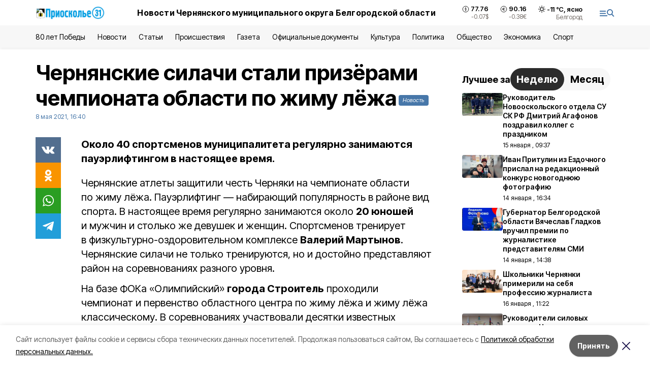

--- FILE ---
content_type: text/html; charset=utf-8
request_url: https://gazeta-prioskolye.ru/news/sport/2021-05-08/chernyanskie-silachi-stali-prizyorami-chempionata-oblasti-po-zhimu-lyozha-38266
body_size: 21950
content:
<!DOCTYPE html><html lang="ru" translate="no"><head><link rel="preconnect" href="https://fonts.googleapis.com"/><link rel="preconnect" href="https://fonts.gstatic.com" crossorigin="crossOrigin"/><script>window.yaContextCb = window.yaContextCb || []</script><script src="https://yandex.ru/ads/system/context.js" async=""></script><link rel="preconnect" href="https://fonts.gstatic.com" crossorigin /><meta charSet="utf-8"/><script async="" src="https://jsn.24smi.net/smi.js"></script><script>(window.smiq = window.smiq || []).push();</script><link rel="icon" href="https://gazeta-prioskolye.ru/attachments/615689460046f78a011f9ecf51c61fb07b6ab54c/store/14cf42fef25c7a1c0282ab78c64e393f2305907725bd8082af84e799b330/favicon_pr.ico" type="image/x-icon"/><style>:root {--active-color: #4777A9}</style><style>:root {--links-color: #4777A9</style><meta name="viewport" content="width=1250"/><meta name="yandex-verification" content="fda4f27dc90ef59a"/><meta name="google-site-verification" content="D01FfKcndRLGtzDNQwz-WkzSVOANpPOAltgkkmxZEos"/><meta name="zen-verification"/><meta property="og:url" content="https://gazeta-prioskolye.ru/news/sport/2021-05-08/chernyanskie-silachi-stali-prizyorami-chempionata-oblasti-po-zhimu-lyozha-38266"/><meta property="og:type" content="article"/><link rel="canonical" href="https://gazeta-prioskolye.ru/news/sport/2021-05-08/chernyanskie-silachi-stali-prizyorami-chempionata-oblasti-po-zhimu-lyozha-38266"/><title>Чернянские силачи стали призёрами чемпионата области по жиму лёжа</title><meta property="og:title" content="Чернянские силачи стали призёрами чемпионата области по жиму лёжа"/><meta property="og:description" content="Около 40 спортсменов муниципалитета регулярно занимаются пауэрлифтингом в настоящее время."/><meta name="description" content="Около 40 спортсменов муниципалитета регулярно занимаются пауэрлифтингом в настоящее время."/><meta property="vk:image"/><meta property="twitter:image"/><meta property="og:image"/><link rel="amphtml" href="https://gazeta-prioskolye.ru/news/sport/2021-05-08/chernyanskie-silachi-stali-prizyorami-chempionata-oblasti-po-zhimu-lyozha-38266?amp=1"/><meta name="next-head-count" content="21"/><link rel="preload" href="/_next/static/css/7525cea062d9ba07.css" as="style"/><link rel="stylesheet" href="/_next/static/css/7525cea062d9ba07.css" data-n-g=""/><link rel="preload" href="/_next/static/css/733cdf5d842729ef.css" as="style"/><link rel="stylesheet" href="/_next/static/css/733cdf5d842729ef.css" data-n-p=""/><link rel="preload" href="/_next/static/css/4afd6468bc212200.css" as="style"/><link rel="stylesheet" href="/_next/static/css/4afd6468bc212200.css"/><noscript data-n-css=""></noscript><script defer="" nomodule="" src="/_next/static/chunks/polyfills-5cd94c89d3acac5f.js"></script><script defer="" src="/_next/static/chunks/9856.ded1cf57c85110af.js"></script><script src="/_next/static/chunks/webpack-606b0d219f2158c5.js" defer=""></script><script src="/_next/static/chunks/framework-568b840ecff66744.js" defer=""></script><script src="/_next/static/chunks/main-b3fb2db701131c64.js" defer=""></script><script src="/_next/static/chunks/pages/_app-732237c6c1065986.js" defer=""></script><script src="/_next/static/chunks/a4c92b5b-8873d9e3e06a0c69.js" defer=""></script><script src="/_next/static/chunks/2642-56c8aeb99d01ffb3.js" defer=""></script><script src="/_next/static/chunks/5917-949cd58c67d4f4f2.js" defer=""></script><script src="/_next/static/chunks/8127-1a99a37dbac18254.js" defer=""></script><script src="/_next/static/chunks/1770-7a6624c724bff677.js" defer=""></script><script src="/_next/static/chunks/7049-9913525f9aae816e.js" defer=""></script><script src="/_next/static/chunks/2260-239c596b6e8c5e9d.js" defer=""></script><script src="/_next/static/chunks/9773-1d20a0b1d40ece9b.js" defer=""></script><script src="/_next/static/chunks/pages/news/%5Brubric%5D/%5Bdate%5D/%5Bslug%5D-f3fe7bf9194c39a1.js" defer=""></script><script src="/_next/static/vJKOEWHQQpt8ahsMjg6QB/_buildManifest.js" defer=""></script><script src="/_next/static/vJKOEWHQQpt8ahsMjg6QB/_ssgManifest.js" defer=""></script><script src="/_next/static/vJKOEWHQQpt8ahsMjg6QB/_middlewareManifest.js" defer=""></script><style data-href="https://fonts.googleapis.com/css2?family=Inter:wght@300;400;600;700;800;900&family=Rubik:wght@400;500;700&family=Manrope:wght@300;700;800&family=Raleway:wght@800;900&family=Montserrat:wght@400;600;700;800;900&display=swap">@font-face{font-family:'Inter';font-style:normal;font-weight:300;font-display:swap;src:url(https://fonts.gstatic.com/s/inter/v19/UcCO3FwrK3iLTeHuS_nVMrMxCp50SjIw2boKoduKmMEVuOKfMZs.woff) format('woff')}@font-face{font-family:'Inter';font-style:normal;font-weight:400;font-display:swap;src:url(https://fonts.gstatic.com/s/inter/v19/UcCO3FwrK3iLTeHuS_nVMrMxCp50SjIw2boKoduKmMEVuLyfMZs.woff) format('woff')}@font-face{font-family:'Inter';font-style:normal;font-weight:600;font-display:swap;src:url(https://fonts.gstatic.com/s/inter/v19/UcCO3FwrK3iLTeHuS_nVMrMxCp50SjIw2boKoduKmMEVuGKYMZs.woff) format('woff')}@font-face{font-family:'Inter';font-style:normal;font-weight:700;font-display:swap;src:url(https://fonts.gstatic.com/s/inter/v19/UcCO3FwrK3iLTeHuS_nVMrMxCp50SjIw2boKoduKmMEVuFuYMZs.woff) format('woff')}@font-face{font-family:'Inter';font-style:normal;font-weight:800;font-display:swap;src:url(https://fonts.gstatic.com/s/inter/v19/UcCO3FwrK3iLTeHuS_nVMrMxCp50SjIw2boKoduKmMEVuDyYMZs.woff) format('woff')}@font-face{font-family:'Inter';font-style:normal;font-weight:900;font-display:swap;src:url(https://fonts.gstatic.com/s/inter/v19/UcCO3FwrK3iLTeHuS_nVMrMxCp50SjIw2boKoduKmMEVuBWYMZs.woff) format('woff')}@font-face{font-family:'Manrope';font-style:normal;font-weight:300;font-display:swap;src:url(https://fonts.gstatic.com/s/manrope/v20/xn7_YHE41ni1AdIRqAuZuw1Bx9mbZk6jFO_G.woff) format('woff')}@font-face{font-family:'Manrope';font-style:normal;font-weight:700;font-display:swap;src:url(https://fonts.gstatic.com/s/manrope/v20/xn7_YHE41ni1AdIRqAuZuw1Bx9mbZk4aE-_G.woff) format('woff')}@font-face{font-family:'Manrope';font-style:normal;font-weight:800;font-display:swap;src:url(https://fonts.gstatic.com/s/manrope/v20/xn7_YHE41ni1AdIRqAuZuw1Bx9mbZk59E-_G.woff) format('woff')}@font-face{font-family:'Montserrat';font-style:normal;font-weight:400;font-display:swap;src:url(https://fonts.gstatic.com/s/montserrat/v31/JTUHjIg1_i6t8kCHKm4532VJOt5-QNFgpCtr6Ew9.woff) format('woff')}@font-face{font-family:'Montserrat';font-style:normal;font-weight:600;font-display:swap;src:url(https://fonts.gstatic.com/s/montserrat/v31/JTUHjIg1_i6t8kCHKm4532VJOt5-QNFgpCu170w9.woff) format('woff')}@font-face{font-family:'Montserrat';font-style:normal;font-weight:700;font-display:swap;src:url(https://fonts.gstatic.com/s/montserrat/v31/JTUHjIg1_i6t8kCHKm4532VJOt5-QNFgpCuM70w9.woff) format('woff')}@font-face{font-family:'Montserrat';font-style:normal;font-weight:800;font-display:swap;src:url(https://fonts.gstatic.com/s/montserrat/v31/JTUHjIg1_i6t8kCHKm4532VJOt5-QNFgpCvr70w9.woff) format('woff')}@font-face{font-family:'Montserrat';font-style:normal;font-weight:900;font-display:swap;src:url(https://fonts.gstatic.com/s/montserrat/v31/JTUHjIg1_i6t8kCHKm4532VJOt5-QNFgpCvC70w9.woff) format('woff')}@font-face{font-family:'Raleway';font-style:normal;font-weight:800;font-display:swap;src:url(https://fonts.gstatic.com/s/raleway/v36/1Ptxg8zYS_SKggPN4iEgvnHyvveLxVtapYCM.woff) format('woff')}@font-face{font-family:'Raleway';font-style:normal;font-weight:900;font-display:swap;src:url(https://fonts.gstatic.com/s/raleway/v36/1Ptxg8zYS_SKggPN4iEgvnHyvveLxVtzpYCM.woff) format('woff')}@font-face{font-family:'Rubik';font-style:normal;font-weight:400;font-display:swap;src:url(https://fonts.gstatic.com/s/rubik/v30/iJWZBXyIfDnIV5PNhY1KTN7Z-Yh-B4i1Uw.woff) format('woff')}@font-face{font-family:'Rubik';font-style:normal;font-weight:500;font-display:swap;src:url(https://fonts.gstatic.com/s/rubik/v30/iJWZBXyIfDnIV5PNhY1KTN7Z-Yh-NYi1Uw.woff) format('woff')}@font-face{font-family:'Rubik';font-style:normal;font-weight:700;font-display:swap;src:url(https://fonts.gstatic.com/s/rubik/v30/iJWZBXyIfDnIV5PNhY1KTN7Z-Yh-4I-1Uw.woff) format('woff')}@font-face{font-family:'Inter';font-style:normal;font-weight:300;font-display:swap;src:url(https://fonts.gstatic.com/s/inter/v19/UcC73FwrK3iLTeHuS_nVMrMxCp50SjIa2JL7W0Q5n-wU.woff2) format('woff2');unicode-range:U+0460-052F,U+1C80-1C8A,U+20B4,U+2DE0-2DFF,U+A640-A69F,U+FE2E-FE2F}@font-face{font-family:'Inter';font-style:normal;font-weight:300;font-display:swap;src:url(https://fonts.gstatic.com/s/inter/v19/UcC73FwrK3iLTeHuS_nVMrMxCp50SjIa0ZL7W0Q5n-wU.woff2) format('woff2');unicode-range:U+0301,U+0400-045F,U+0490-0491,U+04B0-04B1,U+2116}@font-face{font-family:'Inter';font-style:normal;font-weight:300;font-display:swap;src:url(https://fonts.gstatic.com/s/inter/v19/UcC73FwrK3iLTeHuS_nVMrMxCp50SjIa2ZL7W0Q5n-wU.woff2) format('woff2');unicode-range:U+1F00-1FFF}@font-face{font-family:'Inter';font-style:normal;font-weight:300;font-display:swap;src:url(https://fonts.gstatic.com/s/inter/v19/UcC73FwrK3iLTeHuS_nVMrMxCp50SjIa1pL7W0Q5n-wU.woff2) format('woff2');unicode-range:U+0370-0377,U+037A-037F,U+0384-038A,U+038C,U+038E-03A1,U+03A3-03FF}@font-face{font-family:'Inter';font-style:normal;font-weight:300;font-display:swap;src:url(https://fonts.gstatic.com/s/inter/v19/UcC73FwrK3iLTeHuS_nVMrMxCp50SjIa2pL7W0Q5n-wU.woff2) format('woff2');unicode-range:U+0102-0103,U+0110-0111,U+0128-0129,U+0168-0169,U+01A0-01A1,U+01AF-01B0,U+0300-0301,U+0303-0304,U+0308-0309,U+0323,U+0329,U+1EA0-1EF9,U+20AB}@font-face{font-family:'Inter';font-style:normal;font-weight:300;font-display:swap;src:url(https://fonts.gstatic.com/s/inter/v19/UcC73FwrK3iLTeHuS_nVMrMxCp50SjIa25L7W0Q5n-wU.woff2) format('woff2');unicode-range:U+0100-02BA,U+02BD-02C5,U+02C7-02CC,U+02CE-02D7,U+02DD-02FF,U+0304,U+0308,U+0329,U+1D00-1DBF,U+1E00-1E9F,U+1EF2-1EFF,U+2020,U+20A0-20AB,U+20AD-20C0,U+2113,U+2C60-2C7F,U+A720-A7FF}@font-face{font-family:'Inter';font-style:normal;font-weight:300;font-display:swap;src:url(https://fonts.gstatic.com/s/inter/v19/UcC73FwrK3iLTeHuS_nVMrMxCp50SjIa1ZL7W0Q5nw.woff2) format('woff2');unicode-range:U+0000-00FF,U+0131,U+0152-0153,U+02BB-02BC,U+02C6,U+02DA,U+02DC,U+0304,U+0308,U+0329,U+2000-206F,U+20AC,U+2122,U+2191,U+2193,U+2212,U+2215,U+FEFF,U+FFFD}@font-face{font-family:'Inter';font-style:normal;font-weight:400;font-display:swap;src:url(https://fonts.gstatic.com/s/inter/v19/UcC73FwrK3iLTeHuS_nVMrMxCp50SjIa2JL7W0Q5n-wU.woff2) format('woff2');unicode-range:U+0460-052F,U+1C80-1C8A,U+20B4,U+2DE0-2DFF,U+A640-A69F,U+FE2E-FE2F}@font-face{font-family:'Inter';font-style:normal;font-weight:400;font-display:swap;src:url(https://fonts.gstatic.com/s/inter/v19/UcC73FwrK3iLTeHuS_nVMrMxCp50SjIa0ZL7W0Q5n-wU.woff2) format('woff2');unicode-range:U+0301,U+0400-045F,U+0490-0491,U+04B0-04B1,U+2116}@font-face{font-family:'Inter';font-style:normal;font-weight:400;font-display:swap;src:url(https://fonts.gstatic.com/s/inter/v19/UcC73FwrK3iLTeHuS_nVMrMxCp50SjIa2ZL7W0Q5n-wU.woff2) format('woff2');unicode-range:U+1F00-1FFF}@font-face{font-family:'Inter';font-style:normal;font-weight:400;font-display:swap;src:url(https://fonts.gstatic.com/s/inter/v19/UcC73FwrK3iLTeHuS_nVMrMxCp50SjIa1pL7W0Q5n-wU.woff2) format('woff2');unicode-range:U+0370-0377,U+037A-037F,U+0384-038A,U+038C,U+038E-03A1,U+03A3-03FF}@font-face{font-family:'Inter';font-style:normal;font-weight:400;font-display:swap;src:url(https://fonts.gstatic.com/s/inter/v19/UcC73FwrK3iLTeHuS_nVMrMxCp50SjIa2pL7W0Q5n-wU.woff2) format('woff2');unicode-range:U+0102-0103,U+0110-0111,U+0128-0129,U+0168-0169,U+01A0-01A1,U+01AF-01B0,U+0300-0301,U+0303-0304,U+0308-0309,U+0323,U+0329,U+1EA0-1EF9,U+20AB}@font-face{font-family:'Inter';font-style:normal;font-weight:400;font-display:swap;src:url(https://fonts.gstatic.com/s/inter/v19/UcC73FwrK3iLTeHuS_nVMrMxCp50SjIa25L7W0Q5n-wU.woff2) format('woff2');unicode-range:U+0100-02BA,U+02BD-02C5,U+02C7-02CC,U+02CE-02D7,U+02DD-02FF,U+0304,U+0308,U+0329,U+1D00-1DBF,U+1E00-1E9F,U+1EF2-1EFF,U+2020,U+20A0-20AB,U+20AD-20C0,U+2113,U+2C60-2C7F,U+A720-A7FF}@font-face{font-family:'Inter';font-style:normal;font-weight:400;font-display:swap;src:url(https://fonts.gstatic.com/s/inter/v19/UcC73FwrK3iLTeHuS_nVMrMxCp50SjIa1ZL7W0Q5nw.woff2) format('woff2');unicode-range:U+0000-00FF,U+0131,U+0152-0153,U+02BB-02BC,U+02C6,U+02DA,U+02DC,U+0304,U+0308,U+0329,U+2000-206F,U+20AC,U+2122,U+2191,U+2193,U+2212,U+2215,U+FEFF,U+FFFD}@font-face{font-family:'Inter';font-style:normal;font-weight:600;font-display:swap;src:url(https://fonts.gstatic.com/s/inter/v19/UcC73FwrK3iLTeHuS_nVMrMxCp50SjIa2JL7W0Q5n-wU.woff2) format('woff2');unicode-range:U+0460-052F,U+1C80-1C8A,U+20B4,U+2DE0-2DFF,U+A640-A69F,U+FE2E-FE2F}@font-face{font-family:'Inter';font-style:normal;font-weight:600;font-display:swap;src:url(https://fonts.gstatic.com/s/inter/v19/UcC73FwrK3iLTeHuS_nVMrMxCp50SjIa0ZL7W0Q5n-wU.woff2) format('woff2');unicode-range:U+0301,U+0400-045F,U+0490-0491,U+04B0-04B1,U+2116}@font-face{font-family:'Inter';font-style:normal;font-weight:600;font-display:swap;src:url(https://fonts.gstatic.com/s/inter/v19/UcC73FwrK3iLTeHuS_nVMrMxCp50SjIa2ZL7W0Q5n-wU.woff2) format('woff2');unicode-range:U+1F00-1FFF}@font-face{font-family:'Inter';font-style:normal;font-weight:600;font-display:swap;src:url(https://fonts.gstatic.com/s/inter/v19/UcC73FwrK3iLTeHuS_nVMrMxCp50SjIa1pL7W0Q5n-wU.woff2) format('woff2');unicode-range:U+0370-0377,U+037A-037F,U+0384-038A,U+038C,U+038E-03A1,U+03A3-03FF}@font-face{font-family:'Inter';font-style:normal;font-weight:600;font-display:swap;src:url(https://fonts.gstatic.com/s/inter/v19/UcC73FwrK3iLTeHuS_nVMrMxCp50SjIa2pL7W0Q5n-wU.woff2) format('woff2');unicode-range:U+0102-0103,U+0110-0111,U+0128-0129,U+0168-0169,U+01A0-01A1,U+01AF-01B0,U+0300-0301,U+0303-0304,U+0308-0309,U+0323,U+0329,U+1EA0-1EF9,U+20AB}@font-face{font-family:'Inter';font-style:normal;font-weight:600;font-display:swap;src:url(https://fonts.gstatic.com/s/inter/v19/UcC73FwrK3iLTeHuS_nVMrMxCp50SjIa25L7W0Q5n-wU.woff2) format('woff2');unicode-range:U+0100-02BA,U+02BD-02C5,U+02C7-02CC,U+02CE-02D7,U+02DD-02FF,U+0304,U+0308,U+0329,U+1D00-1DBF,U+1E00-1E9F,U+1EF2-1EFF,U+2020,U+20A0-20AB,U+20AD-20C0,U+2113,U+2C60-2C7F,U+A720-A7FF}@font-face{font-family:'Inter';font-style:normal;font-weight:600;font-display:swap;src:url(https://fonts.gstatic.com/s/inter/v19/UcC73FwrK3iLTeHuS_nVMrMxCp50SjIa1ZL7W0Q5nw.woff2) format('woff2');unicode-range:U+0000-00FF,U+0131,U+0152-0153,U+02BB-02BC,U+02C6,U+02DA,U+02DC,U+0304,U+0308,U+0329,U+2000-206F,U+20AC,U+2122,U+2191,U+2193,U+2212,U+2215,U+FEFF,U+FFFD}@font-face{font-family:'Inter';font-style:normal;font-weight:700;font-display:swap;src:url(https://fonts.gstatic.com/s/inter/v19/UcC73FwrK3iLTeHuS_nVMrMxCp50SjIa2JL7W0Q5n-wU.woff2) format('woff2');unicode-range:U+0460-052F,U+1C80-1C8A,U+20B4,U+2DE0-2DFF,U+A640-A69F,U+FE2E-FE2F}@font-face{font-family:'Inter';font-style:normal;font-weight:700;font-display:swap;src:url(https://fonts.gstatic.com/s/inter/v19/UcC73FwrK3iLTeHuS_nVMrMxCp50SjIa0ZL7W0Q5n-wU.woff2) format('woff2');unicode-range:U+0301,U+0400-045F,U+0490-0491,U+04B0-04B1,U+2116}@font-face{font-family:'Inter';font-style:normal;font-weight:700;font-display:swap;src:url(https://fonts.gstatic.com/s/inter/v19/UcC73FwrK3iLTeHuS_nVMrMxCp50SjIa2ZL7W0Q5n-wU.woff2) format('woff2');unicode-range:U+1F00-1FFF}@font-face{font-family:'Inter';font-style:normal;font-weight:700;font-display:swap;src:url(https://fonts.gstatic.com/s/inter/v19/UcC73FwrK3iLTeHuS_nVMrMxCp50SjIa1pL7W0Q5n-wU.woff2) format('woff2');unicode-range:U+0370-0377,U+037A-037F,U+0384-038A,U+038C,U+038E-03A1,U+03A3-03FF}@font-face{font-family:'Inter';font-style:normal;font-weight:700;font-display:swap;src:url(https://fonts.gstatic.com/s/inter/v19/UcC73FwrK3iLTeHuS_nVMrMxCp50SjIa2pL7W0Q5n-wU.woff2) format('woff2');unicode-range:U+0102-0103,U+0110-0111,U+0128-0129,U+0168-0169,U+01A0-01A1,U+01AF-01B0,U+0300-0301,U+0303-0304,U+0308-0309,U+0323,U+0329,U+1EA0-1EF9,U+20AB}@font-face{font-family:'Inter';font-style:normal;font-weight:700;font-display:swap;src:url(https://fonts.gstatic.com/s/inter/v19/UcC73FwrK3iLTeHuS_nVMrMxCp50SjIa25L7W0Q5n-wU.woff2) format('woff2');unicode-range:U+0100-02BA,U+02BD-02C5,U+02C7-02CC,U+02CE-02D7,U+02DD-02FF,U+0304,U+0308,U+0329,U+1D00-1DBF,U+1E00-1E9F,U+1EF2-1EFF,U+2020,U+20A0-20AB,U+20AD-20C0,U+2113,U+2C60-2C7F,U+A720-A7FF}@font-face{font-family:'Inter';font-style:normal;font-weight:700;font-display:swap;src:url(https://fonts.gstatic.com/s/inter/v19/UcC73FwrK3iLTeHuS_nVMrMxCp50SjIa1ZL7W0Q5nw.woff2) format('woff2');unicode-range:U+0000-00FF,U+0131,U+0152-0153,U+02BB-02BC,U+02C6,U+02DA,U+02DC,U+0304,U+0308,U+0329,U+2000-206F,U+20AC,U+2122,U+2191,U+2193,U+2212,U+2215,U+FEFF,U+FFFD}@font-face{font-family:'Inter';font-style:normal;font-weight:800;font-display:swap;src:url(https://fonts.gstatic.com/s/inter/v19/UcC73FwrK3iLTeHuS_nVMrMxCp50SjIa2JL7W0Q5n-wU.woff2) format('woff2');unicode-range:U+0460-052F,U+1C80-1C8A,U+20B4,U+2DE0-2DFF,U+A640-A69F,U+FE2E-FE2F}@font-face{font-family:'Inter';font-style:normal;font-weight:800;font-display:swap;src:url(https://fonts.gstatic.com/s/inter/v19/UcC73FwrK3iLTeHuS_nVMrMxCp50SjIa0ZL7W0Q5n-wU.woff2) format('woff2');unicode-range:U+0301,U+0400-045F,U+0490-0491,U+04B0-04B1,U+2116}@font-face{font-family:'Inter';font-style:normal;font-weight:800;font-display:swap;src:url(https://fonts.gstatic.com/s/inter/v19/UcC73FwrK3iLTeHuS_nVMrMxCp50SjIa2ZL7W0Q5n-wU.woff2) format('woff2');unicode-range:U+1F00-1FFF}@font-face{font-family:'Inter';font-style:normal;font-weight:800;font-display:swap;src:url(https://fonts.gstatic.com/s/inter/v19/UcC73FwrK3iLTeHuS_nVMrMxCp50SjIa1pL7W0Q5n-wU.woff2) format('woff2');unicode-range:U+0370-0377,U+037A-037F,U+0384-038A,U+038C,U+038E-03A1,U+03A3-03FF}@font-face{font-family:'Inter';font-style:normal;font-weight:800;font-display:swap;src:url(https://fonts.gstatic.com/s/inter/v19/UcC73FwrK3iLTeHuS_nVMrMxCp50SjIa2pL7W0Q5n-wU.woff2) format('woff2');unicode-range:U+0102-0103,U+0110-0111,U+0128-0129,U+0168-0169,U+01A0-01A1,U+01AF-01B0,U+0300-0301,U+0303-0304,U+0308-0309,U+0323,U+0329,U+1EA0-1EF9,U+20AB}@font-face{font-family:'Inter';font-style:normal;font-weight:800;font-display:swap;src:url(https://fonts.gstatic.com/s/inter/v19/UcC73FwrK3iLTeHuS_nVMrMxCp50SjIa25L7W0Q5n-wU.woff2) format('woff2');unicode-range:U+0100-02BA,U+02BD-02C5,U+02C7-02CC,U+02CE-02D7,U+02DD-02FF,U+0304,U+0308,U+0329,U+1D00-1DBF,U+1E00-1E9F,U+1EF2-1EFF,U+2020,U+20A0-20AB,U+20AD-20C0,U+2113,U+2C60-2C7F,U+A720-A7FF}@font-face{font-family:'Inter';font-style:normal;font-weight:800;font-display:swap;src:url(https://fonts.gstatic.com/s/inter/v19/UcC73FwrK3iLTeHuS_nVMrMxCp50SjIa1ZL7W0Q5nw.woff2) format('woff2');unicode-range:U+0000-00FF,U+0131,U+0152-0153,U+02BB-02BC,U+02C6,U+02DA,U+02DC,U+0304,U+0308,U+0329,U+2000-206F,U+20AC,U+2122,U+2191,U+2193,U+2212,U+2215,U+FEFF,U+FFFD}@font-face{font-family:'Inter';font-style:normal;font-weight:900;font-display:swap;src:url(https://fonts.gstatic.com/s/inter/v19/UcC73FwrK3iLTeHuS_nVMrMxCp50SjIa2JL7W0Q5n-wU.woff2) format('woff2');unicode-range:U+0460-052F,U+1C80-1C8A,U+20B4,U+2DE0-2DFF,U+A640-A69F,U+FE2E-FE2F}@font-face{font-family:'Inter';font-style:normal;font-weight:900;font-display:swap;src:url(https://fonts.gstatic.com/s/inter/v19/UcC73FwrK3iLTeHuS_nVMrMxCp50SjIa0ZL7W0Q5n-wU.woff2) format('woff2');unicode-range:U+0301,U+0400-045F,U+0490-0491,U+04B0-04B1,U+2116}@font-face{font-family:'Inter';font-style:normal;font-weight:900;font-display:swap;src:url(https://fonts.gstatic.com/s/inter/v19/UcC73FwrK3iLTeHuS_nVMrMxCp50SjIa2ZL7W0Q5n-wU.woff2) format('woff2');unicode-range:U+1F00-1FFF}@font-face{font-family:'Inter';font-style:normal;font-weight:900;font-display:swap;src:url(https://fonts.gstatic.com/s/inter/v19/UcC73FwrK3iLTeHuS_nVMrMxCp50SjIa1pL7W0Q5n-wU.woff2) format('woff2');unicode-range:U+0370-0377,U+037A-037F,U+0384-038A,U+038C,U+038E-03A1,U+03A3-03FF}@font-face{font-family:'Inter';font-style:normal;font-weight:900;font-display:swap;src:url(https://fonts.gstatic.com/s/inter/v19/UcC73FwrK3iLTeHuS_nVMrMxCp50SjIa2pL7W0Q5n-wU.woff2) format('woff2');unicode-range:U+0102-0103,U+0110-0111,U+0128-0129,U+0168-0169,U+01A0-01A1,U+01AF-01B0,U+0300-0301,U+0303-0304,U+0308-0309,U+0323,U+0329,U+1EA0-1EF9,U+20AB}@font-face{font-family:'Inter';font-style:normal;font-weight:900;font-display:swap;src:url(https://fonts.gstatic.com/s/inter/v19/UcC73FwrK3iLTeHuS_nVMrMxCp50SjIa25L7W0Q5n-wU.woff2) format('woff2');unicode-range:U+0100-02BA,U+02BD-02C5,U+02C7-02CC,U+02CE-02D7,U+02DD-02FF,U+0304,U+0308,U+0329,U+1D00-1DBF,U+1E00-1E9F,U+1EF2-1EFF,U+2020,U+20A0-20AB,U+20AD-20C0,U+2113,U+2C60-2C7F,U+A720-A7FF}@font-face{font-family:'Inter';font-style:normal;font-weight:900;font-display:swap;src:url(https://fonts.gstatic.com/s/inter/v19/UcC73FwrK3iLTeHuS_nVMrMxCp50SjIa1ZL7W0Q5nw.woff2) format('woff2');unicode-range:U+0000-00FF,U+0131,U+0152-0153,U+02BB-02BC,U+02C6,U+02DA,U+02DC,U+0304,U+0308,U+0329,U+2000-206F,U+20AC,U+2122,U+2191,U+2193,U+2212,U+2215,U+FEFF,U+FFFD}@font-face{font-family:'Manrope';font-style:normal;font-weight:300;font-display:swap;src:url(https://fonts.gstatic.com/s/manrope/v20/xn7gYHE41ni1AdIRggqxSvfedN62Zw.woff2) format('woff2');unicode-range:U+0460-052F,U+1C80-1C8A,U+20B4,U+2DE0-2DFF,U+A640-A69F,U+FE2E-FE2F}@font-face{font-family:'Manrope';font-style:normal;font-weight:300;font-display:swap;src:url(https://fonts.gstatic.com/s/manrope/v20/xn7gYHE41ni1AdIRggOxSvfedN62Zw.woff2) format('woff2');unicode-range:U+0301,U+0400-045F,U+0490-0491,U+04B0-04B1,U+2116}@font-face{font-family:'Manrope';font-style:normal;font-weight:300;font-display:swap;src:url(https://fonts.gstatic.com/s/manrope/v20/xn7gYHE41ni1AdIRggSxSvfedN62Zw.woff2) format('woff2');unicode-range:U+0370-0377,U+037A-037F,U+0384-038A,U+038C,U+038E-03A1,U+03A3-03FF}@font-face{font-family:'Manrope';font-style:normal;font-weight:300;font-display:swap;src:url(https://fonts.gstatic.com/s/manrope/v20/xn7gYHE41ni1AdIRggixSvfedN62Zw.woff2) format('woff2');unicode-range:U+0102-0103,U+0110-0111,U+0128-0129,U+0168-0169,U+01A0-01A1,U+01AF-01B0,U+0300-0301,U+0303-0304,U+0308-0309,U+0323,U+0329,U+1EA0-1EF9,U+20AB}@font-face{font-family:'Manrope';font-style:normal;font-weight:300;font-display:swap;src:url(https://fonts.gstatic.com/s/manrope/v20/xn7gYHE41ni1AdIRggmxSvfedN62Zw.woff2) format('woff2');unicode-range:U+0100-02BA,U+02BD-02C5,U+02C7-02CC,U+02CE-02D7,U+02DD-02FF,U+0304,U+0308,U+0329,U+1D00-1DBF,U+1E00-1E9F,U+1EF2-1EFF,U+2020,U+20A0-20AB,U+20AD-20C0,U+2113,U+2C60-2C7F,U+A720-A7FF}@font-face{font-family:'Manrope';font-style:normal;font-weight:300;font-display:swap;src:url(https://fonts.gstatic.com/s/manrope/v20/xn7gYHE41ni1AdIRggexSvfedN4.woff2) format('woff2');unicode-range:U+0000-00FF,U+0131,U+0152-0153,U+02BB-02BC,U+02C6,U+02DA,U+02DC,U+0304,U+0308,U+0329,U+2000-206F,U+20AC,U+2122,U+2191,U+2193,U+2212,U+2215,U+FEFF,U+FFFD}@font-face{font-family:'Manrope';font-style:normal;font-weight:700;font-display:swap;src:url(https://fonts.gstatic.com/s/manrope/v20/xn7gYHE41ni1AdIRggqxSvfedN62Zw.woff2) format('woff2');unicode-range:U+0460-052F,U+1C80-1C8A,U+20B4,U+2DE0-2DFF,U+A640-A69F,U+FE2E-FE2F}@font-face{font-family:'Manrope';font-style:normal;font-weight:700;font-display:swap;src:url(https://fonts.gstatic.com/s/manrope/v20/xn7gYHE41ni1AdIRggOxSvfedN62Zw.woff2) format('woff2');unicode-range:U+0301,U+0400-045F,U+0490-0491,U+04B0-04B1,U+2116}@font-face{font-family:'Manrope';font-style:normal;font-weight:700;font-display:swap;src:url(https://fonts.gstatic.com/s/manrope/v20/xn7gYHE41ni1AdIRggSxSvfedN62Zw.woff2) format('woff2');unicode-range:U+0370-0377,U+037A-037F,U+0384-038A,U+038C,U+038E-03A1,U+03A3-03FF}@font-face{font-family:'Manrope';font-style:normal;font-weight:700;font-display:swap;src:url(https://fonts.gstatic.com/s/manrope/v20/xn7gYHE41ni1AdIRggixSvfedN62Zw.woff2) format('woff2');unicode-range:U+0102-0103,U+0110-0111,U+0128-0129,U+0168-0169,U+01A0-01A1,U+01AF-01B0,U+0300-0301,U+0303-0304,U+0308-0309,U+0323,U+0329,U+1EA0-1EF9,U+20AB}@font-face{font-family:'Manrope';font-style:normal;font-weight:700;font-display:swap;src:url(https://fonts.gstatic.com/s/manrope/v20/xn7gYHE41ni1AdIRggmxSvfedN62Zw.woff2) format('woff2');unicode-range:U+0100-02BA,U+02BD-02C5,U+02C7-02CC,U+02CE-02D7,U+02DD-02FF,U+0304,U+0308,U+0329,U+1D00-1DBF,U+1E00-1E9F,U+1EF2-1EFF,U+2020,U+20A0-20AB,U+20AD-20C0,U+2113,U+2C60-2C7F,U+A720-A7FF}@font-face{font-family:'Manrope';font-style:normal;font-weight:700;font-display:swap;src:url(https://fonts.gstatic.com/s/manrope/v20/xn7gYHE41ni1AdIRggexSvfedN4.woff2) format('woff2');unicode-range:U+0000-00FF,U+0131,U+0152-0153,U+02BB-02BC,U+02C6,U+02DA,U+02DC,U+0304,U+0308,U+0329,U+2000-206F,U+20AC,U+2122,U+2191,U+2193,U+2212,U+2215,U+FEFF,U+FFFD}@font-face{font-family:'Manrope';font-style:normal;font-weight:800;font-display:swap;src:url(https://fonts.gstatic.com/s/manrope/v20/xn7gYHE41ni1AdIRggqxSvfedN62Zw.woff2) format('woff2');unicode-range:U+0460-052F,U+1C80-1C8A,U+20B4,U+2DE0-2DFF,U+A640-A69F,U+FE2E-FE2F}@font-face{font-family:'Manrope';font-style:normal;font-weight:800;font-display:swap;src:url(https://fonts.gstatic.com/s/manrope/v20/xn7gYHE41ni1AdIRggOxSvfedN62Zw.woff2) format('woff2');unicode-range:U+0301,U+0400-045F,U+0490-0491,U+04B0-04B1,U+2116}@font-face{font-family:'Manrope';font-style:normal;font-weight:800;font-display:swap;src:url(https://fonts.gstatic.com/s/manrope/v20/xn7gYHE41ni1AdIRggSxSvfedN62Zw.woff2) format('woff2');unicode-range:U+0370-0377,U+037A-037F,U+0384-038A,U+038C,U+038E-03A1,U+03A3-03FF}@font-face{font-family:'Manrope';font-style:normal;font-weight:800;font-display:swap;src:url(https://fonts.gstatic.com/s/manrope/v20/xn7gYHE41ni1AdIRggixSvfedN62Zw.woff2) format('woff2');unicode-range:U+0102-0103,U+0110-0111,U+0128-0129,U+0168-0169,U+01A0-01A1,U+01AF-01B0,U+0300-0301,U+0303-0304,U+0308-0309,U+0323,U+0329,U+1EA0-1EF9,U+20AB}@font-face{font-family:'Manrope';font-style:normal;font-weight:800;font-display:swap;src:url(https://fonts.gstatic.com/s/manrope/v20/xn7gYHE41ni1AdIRggmxSvfedN62Zw.woff2) format('woff2');unicode-range:U+0100-02BA,U+02BD-02C5,U+02C7-02CC,U+02CE-02D7,U+02DD-02FF,U+0304,U+0308,U+0329,U+1D00-1DBF,U+1E00-1E9F,U+1EF2-1EFF,U+2020,U+20A0-20AB,U+20AD-20C0,U+2113,U+2C60-2C7F,U+A720-A7FF}@font-face{font-family:'Manrope';font-style:normal;font-weight:800;font-display:swap;src:url(https://fonts.gstatic.com/s/manrope/v20/xn7gYHE41ni1AdIRggexSvfedN4.woff2) format('woff2');unicode-range:U+0000-00FF,U+0131,U+0152-0153,U+02BB-02BC,U+02C6,U+02DA,U+02DC,U+0304,U+0308,U+0329,U+2000-206F,U+20AC,U+2122,U+2191,U+2193,U+2212,U+2215,U+FEFF,U+FFFD}@font-face{font-family:'Montserrat';font-style:normal;font-weight:400;font-display:swap;src:url(https://fonts.gstatic.com/s/montserrat/v31/JTUSjIg1_i6t8kCHKm459WRhyyTh89ZNpQ.woff2) format('woff2');unicode-range:U+0460-052F,U+1C80-1C8A,U+20B4,U+2DE0-2DFF,U+A640-A69F,U+FE2E-FE2F}@font-face{font-family:'Montserrat';font-style:normal;font-weight:400;font-display:swap;src:url(https://fonts.gstatic.com/s/montserrat/v31/JTUSjIg1_i6t8kCHKm459W1hyyTh89ZNpQ.woff2) format('woff2');unicode-range:U+0301,U+0400-045F,U+0490-0491,U+04B0-04B1,U+2116}@font-face{font-family:'Montserrat';font-style:normal;font-weight:400;font-display:swap;src:url(https://fonts.gstatic.com/s/montserrat/v31/JTUSjIg1_i6t8kCHKm459WZhyyTh89ZNpQ.woff2) format('woff2');unicode-range:U+0102-0103,U+0110-0111,U+0128-0129,U+0168-0169,U+01A0-01A1,U+01AF-01B0,U+0300-0301,U+0303-0304,U+0308-0309,U+0323,U+0329,U+1EA0-1EF9,U+20AB}@font-face{font-family:'Montserrat';font-style:normal;font-weight:400;font-display:swap;src:url(https://fonts.gstatic.com/s/montserrat/v31/JTUSjIg1_i6t8kCHKm459WdhyyTh89ZNpQ.woff2) format('woff2');unicode-range:U+0100-02BA,U+02BD-02C5,U+02C7-02CC,U+02CE-02D7,U+02DD-02FF,U+0304,U+0308,U+0329,U+1D00-1DBF,U+1E00-1E9F,U+1EF2-1EFF,U+2020,U+20A0-20AB,U+20AD-20C0,U+2113,U+2C60-2C7F,U+A720-A7FF}@font-face{font-family:'Montserrat';font-style:normal;font-weight:400;font-display:swap;src:url(https://fonts.gstatic.com/s/montserrat/v31/JTUSjIg1_i6t8kCHKm459WlhyyTh89Y.woff2) format('woff2');unicode-range:U+0000-00FF,U+0131,U+0152-0153,U+02BB-02BC,U+02C6,U+02DA,U+02DC,U+0304,U+0308,U+0329,U+2000-206F,U+20AC,U+2122,U+2191,U+2193,U+2212,U+2215,U+FEFF,U+FFFD}@font-face{font-family:'Montserrat';font-style:normal;font-weight:600;font-display:swap;src:url(https://fonts.gstatic.com/s/montserrat/v31/JTUSjIg1_i6t8kCHKm459WRhyyTh89ZNpQ.woff2) format('woff2');unicode-range:U+0460-052F,U+1C80-1C8A,U+20B4,U+2DE0-2DFF,U+A640-A69F,U+FE2E-FE2F}@font-face{font-family:'Montserrat';font-style:normal;font-weight:600;font-display:swap;src:url(https://fonts.gstatic.com/s/montserrat/v31/JTUSjIg1_i6t8kCHKm459W1hyyTh89ZNpQ.woff2) format('woff2');unicode-range:U+0301,U+0400-045F,U+0490-0491,U+04B0-04B1,U+2116}@font-face{font-family:'Montserrat';font-style:normal;font-weight:600;font-display:swap;src:url(https://fonts.gstatic.com/s/montserrat/v31/JTUSjIg1_i6t8kCHKm459WZhyyTh89ZNpQ.woff2) format('woff2');unicode-range:U+0102-0103,U+0110-0111,U+0128-0129,U+0168-0169,U+01A0-01A1,U+01AF-01B0,U+0300-0301,U+0303-0304,U+0308-0309,U+0323,U+0329,U+1EA0-1EF9,U+20AB}@font-face{font-family:'Montserrat';font-style:normal;font-weight:600;font-display:swap;src:url(https://fonts.gstatic.com/s/montserrat/v31/JTUSjIg1_i6t8kCHKm459WdhyyTh89ZNpQ.woff2) format('woff2');unicode-range:U+0100-02BA,U+02BD-02C5,U+02C7-02CC,U+02CE-02D7,U+02DD-02FF,U+0304,U+0308,U+0329,U+1D00-1DBF,U+1E00-1E9F,U+1EF2-1EFF,U+2020,U+20A0-20AB,U+20AD-20C0,U+2113,U+2C60-2C7F,U+A720-A7FF}@font-face{font-family:'Montserrat';font-style:normal;font-weight:600;font-display:swap;src:url(https://fonts.gstatic.com/s/montserrat/v31/JTUSjIg1_i6t8kCHKm459WlhyyTh89Y.woff2) format('woff2');unicode-range:U+0000-00FF,U+0131,U+0152-0153,U+02BB-02BC,U+02C6,U+02DA,U+02DC,U+0304,U+0308,U+0329,U+2000-206F,U+20AC,U+2122,U+2191,U+2193,U+2212,U+2215,U+FEFF,U+FFFD}@font-face{font-family:'Montserrat';font-style:normal;font-weight:700;font-display:swap;src:url(https://fonts.gstatic.com/s/montserrat/v31/JTUSjIg1_i6t8kCHKm459WRhyyTh89ZNpQ.woff2) format('woff2');unicode-range:U+0460-052F,U+1C80-1C8A,U+20B4,U+2DE0-2DFF,U+A640-A69F,U+FE2E-FE2F}@font-face{font-family:'Montserrat';font-style:normal;font-weight:700;font-display:swap;src:url(https://fonts.gstatic.com/s/montserrat/v31/JTUSjIg1_i6t8kCHKm459W1hyyTh89ZNpQ.woff2) format('woff2');unicode-range:U+0301,U+0400-045F,U+0490-0491,U+04B0-04B1,U+2116}@font-face{font-family:'Montserrat';font-style:normal;font-weight:700;font-display:swap;src:url(https://fonts.gstatic.com/s/montserrat/v31/JTUSjIg1_i6t8kCHKm459WZhyyTh89ZNpQ.woff2) format('woff2');unicode-range:U+0102-0103,U+0110-0111,U+0128-0129,U+0168-0169,U+01A0-01A1,U+01AF-01B0,U+0300-0301,U+0303-0304,U+0308-0309,U+0323,U+0329,U+1EA0-1EF9,U+20AB}@font-face{font-family:'Montserrat';font-style:normal;font-weight:700;font-display:swap;src:url(https://fonts.gstatic.com/s/montserrat/v31/JTUSjIg1_i6t8kCHKm459WdhyyTh89ZNpQ.woff2) format('woff2');unicode-range:U+0100-02BA,U+02BD-02C5,U+02C7-02CC,U+02CE-02D7,U+02DD-02FF,U+0304,U+0308,U+0329,U+1D00-1DBF,U+1E00-1E9F,U+1EF2-1EFF,U+2020,U+20A0-20AB,U+20AD-20C0,U+2113,U+2C60-2C7F,U+A720-A7FF}@font-face{font-family:'Montserrat';font-style:normal;font-weight:700;font-display:swap;src:url(https://fonts.gstatic.com/s/montserrat/v31/JTUSjIg1_i6t8kCHKm459WlhyyTh89Y.woff2) format('woff2');unicode-range:U+0000-00FF,U+0131,U+0152-0153,U+02BB-02BC,U+02C6,U+02DA,U+02DC,U+0304,U+0308,U+0329,U+2000-206F,U+20AC,U+2122,U+2191,U+2193,U+2212,U+2215,U+FEFF,U+FFFD}@font-face{font-family:'Montserrat';font-style:normal;font-weight:800;font-display:swap;src:url(https://fonts.gstatic.com/s/montserrat/v31/JTUSjIg1_i6t8kCHKm459WRhyyTh89ZNpQ.woff2) format('woff2');unicode-range:U+0460-052F,U+1C80-1C8A,U+20B4,U+2DE0-2DFF,U+A640-A69F,U+FE2E-FE2F}@font-face{font-family:'Montserrat';font-style:normal;font-weight:800;font-display:swap;src:url(https://fonts.gstatic.com/s/montserrat/v31/JTUSjIg1_i6t8kCHKm459W1hyyTh89ZNpQ.woff2) format('woff2');unicode-range:U+0301,U+0400-045F,U+0490-0491,U+04B0-04B1,U+2116}@font-face{font-family:'Montserrat';font-style:normal;font-weight:800;font-display:swap;src:url(https://fonts.gstatic.com/s/montserrat/v31/JTUSjIg1_i6t8kCHKm459WZhyyTh89ZNpQ.woff2) format('woff2');unicode-range:U+0102-0103,U+0110-0111,U+0128-0129,U+0168-0169,U+01A0-01A1,U+01AF-01B0,U+0300-0301,U+0303-0304,U+0308-0309,U+0323,U+0329,U+1EA0-1EF9,U+20AB}@font-face{font-family:'Montserrat';font-style:normal;font-weight:800;font-display:swap;src:url(https://fonts.gstatic.com/s/montserrat/v31/JTUSjIg1_i6t8kCHKm459WdhyyTh89ZNpQ.woff2) format('woff2');unicode-range:U+0100-02BA,U+02BD-02C5,U+02C7-02CC,U+02CE-02D7,U+02DD-02FF,U+0304,U+0308,U+0329,U+1D00-1DBF,U+1E00-1E9F,U+1EF2-1EFF,U+2020,U+20A0-20AB,U+20AD-20C0,U+2113,U+2C60-2C7F,U+A720-A7FF}@font-face{font-family:'Montserrat';font-style:normal;font-weight:800;font-display:swap;src:url(https://fonts.gstatic.com/s/montserrat/v31/JTUSjIg1_i6t8kCHKm459WlhyyTh89Y.woff2) format('woff2');unicode-range:U+0000-00FF,U+0131,U+0152-0153,U+02BB-02BC,U+02C6,U+02DA,U+02DC,U+0304,U+0308,U+0329,U+2000-206F,U+20AC,U+2122,U+2191,U+2193,U+2212,U+2215,U+FEFF,U+FFFD}@font-face{font-family:'Montserrat';font-style:normal;font-weight:900;font-display:swap;src:url(https://fonts.gstatic.com/s/montserrat/v31/JTUSjIg1_i6t8kCHKm459WRhyyTh89ZNpQ.woff2) format('woff2');unicode-range:U+0460-052F,U+1C80-1C8A,U+20B4,U+2DE0-2DFF,U+A640-A69F,U+FE2E-FE2F}@font-face{font-family:'Montserrat';font-style:normal;font-weight:900;font-display:swap;src:url(https://fonts.gstatic.com/s/montserrat/v31/JTUSjIg1_i6t8kCHKm459W1hyyTh89ZNpQ.woff2) format('woff2');unicode-range:U+0301,U+0400-045F,U+0490-0491,U+04B0-04B1,U+2116}@font-face{font-family:'Montserrat';font-style:normal;font-weight:900;font-display:swap;src:url(https://fonts.gstatic.com/s/montserrat/v31/JTUSjIg1_i6t8kCHKm459WZhyyTh89ZNpQ.woff2) format('woff2');unicode-range:U+0102-0103,U+0110-0111,U+0128-0129,U+0168-0169,U+01A0-01A1,U+01AF-01B0,U+0300-0301,U+0303-0304,U+0308-0309,U+0323,U+0329,U+1EA0-1EF9,U+20AB}@font-face{font-family:'Montserrat';font-style:normal;font-weight:900;font-display:swap;src:url(https://fonts.gstatic.com/s/montserrat/v31/JTUSjIg1_i6t8kCHKm459WdhyyTh89ZNpQ.woff2) format('woff2');unicode-range:U+0100-02BA,U+02BD-02C5,U+02C7-02CC,U+02CE-02D7,U+02DD-02FF,U+0304,U+0308,U+0329,U+1D00-1DBF,U+1E00-1E9F,U+1EF2-1EFF,U+2020,U+20A0-20AB,U+20AD-20C0,U+2113,U+2C60-2C7F,U+A720-A7FF}@font-face{font-family:'Montserrat';font-style:normal;font-weight:900;font-display:swap;src:url(https://fonts.gstatic.com/s/montserrat/v31/JTUSjIg1_i6t8kCHKm459WlhyyTh89Y.woff2) format('woff2');unicode-range:U+0000-00FF,U+0131,U+0152-0153,U+02BB-02BC,U+02C6,U+02DA,U+02DC,U+0304,U+0308,U+0329,U+2000-206F,U+20AC,U+2122,U+2191,U+2193,U+2212,U+2215,U+FEFF,U+FFFD}@font-face{font-family:'Raleway';font-style:normal;font-weight:800;font-display:swap;src:url(https://fonts.gstatic.com/s/raleway/v36/1Ptug8zYS_SKggPNyCAIT4ttDfCmxA.woff2) format('woff2');unicode-range:U+0460-052F,U+1C80-1C8A,U+20B4,U+2DE0-2DFF,U+A640-A69F,U+FE2E-FE2F}@font-face{font-family:'Raleway';font-style:normal;font-weight:800;font-display:swap;src:url(https://fonts.gstatic.com/s/raleway/v36/1Ptug8zYS_SKggPNyCkIT4ttDfCmxA.woff2) format('woff2');unicode-range:U+0301,U+0400-045F,U+0490-0491,U+04B0-04B1,U+2116}@font-face{font-family:'Raleway';font-style:normal;font-weight:800;font-display:swap;src:url(https://fonts.gstatic.com/s/raleway/v36/1Ptug8zYS_SKggPNyCIIT4ttDfCmxA.woff2) format('woff2');unicode-range:U+0102-0103,U+0110-0111,U+0128-0129,U+0168-0169,U+01A0-01A1,U+01AF-01B0,U+0300-0301,U+0303-0304,U+0308-0309,U+0323,U+0329,U+1EA0-1EF9,U+20AB}@font-face{font-family:'Raleway';font-style:normal;font-weight:800;font-display:swap;src:url(https://fonts.gstatic.com/s/raleway/v36/1Ptug8zYS_SKggPNyCMIT4ttDfCmxA.woff2) format('woff2');unicode-range:U+0100-02BA,U+02BD-02C5,U+02C7-02CC,U+02CE-02D7,U+02DD-02FF,U+0304,U+0308,U+0329,U+1D00-1DBF,U+1E00-1E9F,U+1EF2-1EFF,U+2020,U+20A0-20AB,U+20AD-20C0,U+2113,U+2C60-2C7F,U+A720-A7FF}@font-face{font-family:'Raleway';font-style:normal;font-weight:800;font-display:swap;src:url(https://fonts.gstatic.com/s/raleway/v36/1Ptug8zYS_SKggPNyC0IT4ttDfA.woff2) format('woff2');unicode-range:U+0000-00FF,U+0131,U+0152-0153,U+02BB-02BC,U+02C6,U+02DA,U+02DC,U+0304,U+0308,U+0329,U+2000-206F,U+20AC,U+2122,U+2191,U+2193,U+2212,U+2215,U+FEFF,U+FFFD}@font-face{font-family:'Raleway';font-style:normal;font-weight:900;font-display:swap;src:url(https://fonts.gstatic.com/s/raleway/v36/1Ptug8zYS_SKggPNyCAIT4ttDfCmxA.woff2) format('woff2');unicode-range:U+0460-052F,U+1C80-1C8A,U+20B4,U+2DE0-2DFF,U+A640-A69F,U+FE2E-FE2F}@font-face{font-family:'Raleway';font-style:normal;font-weight:900;font-display:swap;src:url(https://fonts.gstatic.com/s/raleway/v36/1Ptug8zYS_SKggPNyCkIT4ttDfCmxA.woff2) format('woff2');unicode-range:U+0301,U+0400-045F,U+0490-0491,U+04B0-04B1,U+2116}@font-face{font-family:'Raleway';font-style:normal;font-weight:900;font-display:swap;src:url(https://fonts.gstatic.com/s/raleway/v36/1Ptug8zYS_SKggPNyCIIT4ttDfCmxA.woff2) format('woff2');unicode-range:U+0102-0103,U+0110-0111,U+0128-0129,U+0168-0169,U+01A0-01A1,U+01AF-01B0,U+0300-0301,U+0303-0304,U+0308-0309,U+0323,U+0329,U+1EA0-1EF9,U+20AB}@font-face{font-family:'Raleway';font-style:normal;font-weight:900;font-display:swap;src:url(https://fonts.gstatic.com/s/raleway/v36/1Ptug8zYS_SKggPNyCMIT4ttDfCmxA.woff2) format('woff2');unicode-range:U+0100-02BA,U+02BD-02C5,U+02C7-02CC,U+02CE-02D7,U+02DD-02FF,U+0304,U+0308,U+0329,U+1D00-1DBF,U+1E00-1E9F,U+1EF2-1EFF,U+2020,U+20A0-20AB,U+20AD-20C0,U+2113,U+2C60-2C7F,U+A720-A7FF}@font-face{font-family:'Raleway';font-style:normal;font-weight:900;font-display:swap;src:url(https://fonts.gstatic.com/s/raleway/v36/1Ptug8zYS_SKggPNyC0IT4ttDfA.woff2) format('woff2');unicode-range:U+0000-00FF,U+0131,U+0152-0153,U+02BB-02BC,U+02C6,U+02DA,U+02DC,U+0304,U+0308,U+0329,U+2000-206F,U+20AC,U+2122,U+2191,U+2193,U+2212,U+2215,U+FEFF,U+FFFD}@font-face{font-family:'Rubik';font-style:normal;font-weight:400;font-display:swap;src:url(https://fonts.gstatic.com/s/rubik/v30/iJWKBXyIfDnIV7nErXyw023e1Ik.woff2) format('woff2');unicode-range:U+0600-06FF,U+0750-077F,U+0870-088E,U+0890-0891,U+0897-08E1,U+08E3-08FF,U+200C-200E,U+2010-2011,U+204F,U+2E41,U+FB50-FDFF,U+FE70-FE74,U+FE76-FEFC,U+102E0-102FB,U+10E60-10E7E,U+10EC2-10EC4,U+10EFC-10EFF,U+1EE00-1EE03,U+1EE05-1EE1F,U+1EE21-1EE22,U+1EE24,U+1EE27,U+1EE29-1EE32,U+1EE34-1EE37,U+1EE39,U+1EE3B,U+1EE42,U+1EE47,U+1EE49,U+1EE4B,U+1EE4D-1EE4F,U+1EE51-1EE52,U+1EE54,U+1EE57,U+1EE59,U+1EE5B,U+1EE5D,U+1EE5F,U+1EE61-1EE62,U+1EE64,U+1EE67-1EE6A,U+1EE6C-1EE72,U+1EE74-1EE77,U+1EE79-1EE7C,U+1EE7E,U+1EE80-1EE89,U+1EE8B-1EE9B,U+1EEA1-1EEA3,U+1EEA5-1EEA9,U+1EEAB-1EEBB,U+1EEF0-1EEF1}@font-face{font-family:'Rubik';font-style:normal;font-weight:400;font-display:swap;src:url(https://fonts.gstatic.com/s/rubik/v30/iJWKBXyIfDnIV7nMrXyw023e1Ik.woff2) format('woff2');unicode-range:U+0460-052F,U+1C80-1C8A,U+20B4,U+2DE0-2DFF,U+A640-A69F,U+FE2E-FE2F}@font-face{font-family:'Rubik';font-style:normal;font-weight:400;font-display:swap;src:url(https://fonts.gstatic.com/s/rubik/v30/iJWKBXyIfDnIV7nFrXyw023e1Ik.woff2) format('woff2');unicode-range:U+0301,U+0400-045F,U+0490-0491,U+04B0-04B1,U+2116}@font-face{font-family:'Rubik';font-style:normal;font-weight:400;font-display:swap;src:url(https://fonts.gstatic.com/s/rubik/v30/iJWKBXyIfDnIV7nDrXyw023e1Ik.woff2) format('woff2');unicode-range:U+0307-0308,U+0590-05FF,U+200C-2010,U+20AA,U+25CC,U+FB1D-FB4F}@font-face{font-family:'Rubik';font-style:normal;font-weight:400;font-display:swap;src:url(https://fonts.gstatic.com/s/rubik/v30/iJWKBXyIfDnIV7nPrXyw023e1Ik.woff2) format('woff2');unicode-range:U+0100-02BA,U+02BD-02C5,U+02C7-02CC,U+02CE-02D7,U+02DD-02FF,U+0304,U+0308,U+0329,U+1D00-1DBF,U+1E00-1E9F,U+1EF2-1EFF,U+2020,U+20A0-20AB,U+20AD-20C0,U+2113,U+2C60-2C7F,U+A720-A7FF}@font-face{font-family:'Rubik';font-style:normal;font-weight:400;font-display:swap;src:url(https://fonts.gstatic.com/s/rubik/v30/iJWKBXyIfDnIV7nBrXyw023e.woff2) format('woff2');unicode-range:U+0000-00FF,U+0131,U+0152-0153,U+02BB-02BC,U+02C6,U+02DA,U+02DC,U+0304,U+0308,U+0329,U+2000-206F,U+20AC,U+2122,U+2191,U+2193,U+2212,U+2215,U+FEFF,U+FFFD}@font-face{font-family:'Rubik';font-style:normal;font-weight:500;font-display:swap;src:url(https://fonts.gstatic.com/s/rubik/v30/iJWKBXyIfDnIV7nErXyw023e1Ik.woff2) format('woff2');unicode-range:U+0600-06FF,U+0750-077F,U+0870-088E,U+0890-0891,U+0897-08E1,U+08E3-08FF,U+200C-200E,U+2010-2011,U+204F,U+2E41,U+FB50-FDFF,U+FE70-FE74,U+FE76-FEFC,U+102E0-102FB,U+10E60-10E7E,U+10EC2-10EC4,U+10EFC-10EFF,U+1EE00-1EE03,U+1EE05-1EE1F,U+1EE21-1EE22,U+1EE24,U+1EE27,U+1EE29-1EE32,U+1EE34-1EE37,U+1EE39,U+1EE3B,U+1EE42,U+1EE47,U+1EE49,U+1EE4B,U+1EE4D-1EE4F,U+1EE51-1EE52,U+1EE54,U+1EE57,U+1EE59,U+1EE5B,U+1EE5D,U+1EE5F,U+1EE61-1EE62,U+1EE64,U+1EE67-1EE6A,U+1EE6C-1EE72,U+1EE74-1EE77,U+1EE79-1EE7C,U+1EE7E,U+1EE80-1EE89,U+1EE8B-1EE9B,U+1EEA1-1EEA3,U+1EEA5-1EEA9,U+1EEAB-1EEBB,U+1EEF0-1EEF1}@font-face{font-family:'Rubik';font-style:normal;font-weight:500;font-display:swap;src:url(https://fonts.gstatic.com/s/rubik/v30/iJWKBXyIfDnIV7nMrXyw023e1Ik.woff2) format('woff2');unicode-range:U+0460-052F,U+1C80-1C8A,U+20B4,U+2DE0-2DFF,U+A640-A69F,U+FE2E-FE2F}@font-face{font-family:'Rubik';font-style:normal;font-weight:500;font-display:swap;src:url(https://fonts.gstatic.com/s/rubik/v30/iJWKBXyIfDnIV7nFrXyw023e1Ik.woff2) format('woff2');unicode-range:U+0301,U+0400-045F,U+0490-0491,U+04B0-04B1,U+2116}@font-face{font-family:'Rubik';font-style:normal;font-weight:500;font-display:swap;src:url(https://fonts.gstatic.com/s/rubik/v30/iJWKBXyIfDnIV7nDrXyw023e1Ik.woff2) format('woff2');unicode-range:U+0307-0308,U+0590-05FF,U+200C-2010,U+20AA,U+25CC,U+FB1D-FB4F}@font-face{font-family:'Rubik';font-style:normal;font-weight:500;font-display:swap;src:url(https://fonts.gstatic.com/s/rubik/v30/iJWKBXyIfDnIV7nPrXyw023e1Ik.woff2) format('woff2');unicode-range:U+0100-02BA,U+02BD-02C5,U+02C7-02CC,U+02CE-02D7,U+02DD-02FF,U+0304,U+0308,U+0329,U+1D00-1DBF,U+1E00-1E9F,U+1EF2-1EFF,U+2020,U+20A0-20AB,U+20AD-20C0,U+2113,U+2C60-2C7F,U+A720-A7FF}@font-face{font-family:'Rubik';font-style:normal;font-weight:500;font-display:swap;src:url(https://fonts.gstatic.com/s/rubik/v30/iJWKBXyIfDnIV7nBrXyw023e.woff2) format('woff2');unicode-range:U+0000-00FF,U+0131,U+0152-0153,U+02BB-02BC,U+02C6,U+02DA,U+02DC,U+0304,U+0308,U+0329,U+2000-206F,U+20AC,U+2122,U+2191,U+2193,U+2212,U+2215,U+FEFF,U+FFFD}@font-face{font-family:'Rubik';font-style:normal;font-weight:700;font-display:swap;src:url(https://fonts.gstatic.com/s/rubik/v30/iJWKBXyIfDnIV7nErXyw023e1Ik.woff2) format('woff2');unicode-range:U+0600-06FF,U+0750-077F,U+0870-088E,U+0890-0891,U+0897-08E1,U+08E3-08FF,U+200C-200E,U+2010-2011,U+204F,U+2E41,U+FB50-FDFF,U+FE70-FE74,U+FE76-FEFC,U+102E0-102FB,U+10E60-10E7E,U+10EC2-10EC4,U+10EFC-10EFF,U+1EE00-1EE03,U+1EE05-1EE1F,U+1EE21-1EE22,U+1EE24,U+1EE27,U+1EE29-1EE32,U+1EE34-1EE37,U+1EE39,U+1EE3B,U+1EE42,U+1EE47,U+1EE49,U+1EE4B,U+1EE4D-1EE4F,U+1EE51-1EE52,U+1EE54,U+1EE57,U+1EE59,U+1EE5B,U+1EE5D,U+1EE5F,U+1EE61-1EE62,U+1EE64,U+1EE67-1EE6A,U+1EE6C-1EE72,U+1EE74-1EE77,U+1EE79-1EE7C,U+1EE7E,U+1EE80-1EE89,U+1EE8B-1EE9B,U+1EEA1-1EEA3,U+1EEA5-1EEA9,U+1EEAB-1EEBB,U+1EEF0-1EEF1}@font-face{font-family:'Rubik';font-style:normal;font-weight:700;font-display:swap;src:url(https://fonts.gstatic.com/s/rubik/v30/iJWKBXyIfDnIV7nMrXyw023e1Ik.woff2) format('woff2');unicode-range:U+0460-052F,U+1C80-1C8A,U+20B4,U+2DE0-2DFF,U+A640-A69F,U+FE2E-FE2F}@font-face{font-family:'Rubik';font-style:normal;font-weight:700;font-display:swap;src:url(https://fonts.gstatic.com/s/rubik/v30/iJWKBXyIfDnIV7nFrXyw023e1Ik.woff2) format('woff2');unicode-range:U+0301,U+0400-045F,U+0490-0491,U+04B0-04B1,U+2116}@font-face{font-family:'Rubik';font-style:normal;font-weight:700;font-display:swap;src:url(https://fonts.gstatic.com/s/rubik/v30/iJWKBXyIfDnIV7nDrXyw023e1Ik.woff2) format('woff2');unicode-range:U+0307-0308,U+0590-05FF,U+200C-2010,U+20AA,U+25CC,U+FB1D-FB4F}@font-face{font-family:'Rubik';font-style:normal;font-weight:700;font-display:swap;src:url(https://fonts.gstatic.com/s/rubik/v30/iJWKBXyIfDnIV7nPrXyw023e1Ik.woff2) format('woff2');unicode-range:U+0100-02BA,U+02BD-02C5,U+02C7-02CC,U+02CE-02D7,U+02DD-02FF,U+0304,U+0308,U+0329,U+1D00-1DBF,U+1E00-1E9F,U+1EF2-1EFF,U+2020,U+20A0-20AB,U+20AD-20C0,U+2113,U+2C60-2C7F,U+A720-A7FF}@font-face{font-family:'Rubik';font-style:normal;font-weight:700;font-display:swap;src:url(https://fonts.gstatic.com/s/rubik/v30/iJWKBXyIfDnIV7nBrXyw023e.woff2) format('woff2');unicode-range:U+0000-00FF,U+0131,U+0152-0153,U+02BB-02BC,U+02C6,U+02DA,U+02DC,U+0304,U+0308,U+0329,U+2000-206F,U+20AC,U+2122,U+2191,U+2193,U+2212,U+2215,U+FEFF,U+FFFD}</style><style data-href="https://fonts.googleapis.com/css2?family=Inter+Tight:ital,wght@0,400;0,500;0,600;0,700;1,400;1,500;1,600;1,700&display=swap">@font-face{font-family:'Inter Tight';font-style:italic;font-weight:400;font-display:swap;src:url(https://fonts.gstatic.com/s/intertight/v8/NGShv5HMAFg6IuGlBNMjxLsC66ZMtb8hyW62x0xCHy5U.woff) format('woff')}@font-face{font-family:'Inter Tight';font-style:italic;font-weight:500;font-display:swap;src:url(https://fonts.gstatic.com/s/intertight/v8/NGShv5HMAFg6IuGlBNMjxLsC66ZMtb8hyW62x0xwHy5U.woff) format('woff')}@font-face{font-family:'Inter Tight';font-style:italic;font-weight:600;font-display:swap;src:url(https://fonts.gstatic.com/s/intertight/v8/NGShv5HMAFg6IuGlBNMjxLsC66ZMtb8hyW62x0ycGC5U.woff) format('woff')}@font-face{font-family:'Inter Tight';font-style:italic;font-weight:700;font-display:swap;src:url(https://fonts.gstatic.com/s/intertight/v8/NGShv5HMAFg6IuGlBNMjxLsC66ZMtb8hyW62x0ylGC5U.woff) format('woff')}@font-face{font-family:'Inter Tight';font-style:normal;font-weight:400;font-display:swap;src:url(https://fonts.gstatic.com/s/intertight/v8/NGSnv5HMAFg6IuGlBNMjxJEL2VmU3NS7Z2mjDw-qXw.woff) format('woff')}@font-face{font-family:'Inter Tight';font-style:normal;font-weight:500;font-display:swap;src:url(https://fonts.gstatic.com/s/intertight/v8/NGSnv5HMAFg6IuGlBNMjxJEL2VmU3NS7Z2mjPQ-qXw.woff) format('woff')}@font-face{font-family:'Inter Tight';font-style:normal;font-weight:600;font-display:swap;src:url(https://fonts.gstatic.com/s/intertight/v8/NGSnv5HMAFg6IuGlBNMjxJEL2VmU3NS7Z2mj0QiqXw.woff) format('woff')}@font-face{font-family:'Inter Tight';font-style:normal;font-weight:700;font-display:swap;src:url(https://fonts.gstatic.com/s/intertight/v8/NGSnv5HMAFg6IuGlBNMjxJEL2VmU3NS7Z2mj6AiqXw.woff) format('woff')}@font-face{font-family:'Inter Tight';font-style:italic;font-weight:400;font-display:swap;src:url(https://fonts.gstatic.com/s/intertight/v8/NGSyv5HMAFg6IuGlBNMjxLsCwadkREW-emmbxg.woff2) format('woff2');unicode-range:U+0460-052F,U+1C80-1C8A,U+20B4,U+2DE0-2DFF,U+A640-A69F,U+FE2E-FE2F}@font-face{font-family:'Inter Tight';font-style:italic;font-weight:400;font-display:swap;src:url(https://fonts.gstatic.com/s/intertight/v8/NGSyv5HMAFg6IuGlBNMjxLsCwa5kREW-emmbxg.woff2) format('woff2');unicode-range:U+0301,U+0400-045F,U+0490-0491,U+04B0-04B1,U+2116}@font-face{font-family:'Inter Tight';font-style:italic;font-weight:400;font-display:swap;src:url(https://fonts.gstatic.com/s/intertight/v8/NGSyv5HMAFg6IuGlBNMjxLsCwaZkREW-emmbxg.woff2) format('woff2');unicode-range:U+1F00-1FFF}@font-face{font-family:'Inter Tight';font-style:italic;font-weight:400;font-display:swap;src:url(https://fonts.gstatic.com/s/intertight/v8/NGSyv5HMAFg6IuGlBNMjxLsCwalkREW-emmbxg.woff2) format('woff2');unicode-range:U+0370-0377,U+037A-037F,U+0384-038A,U+038C,U+038E-03A1,U+03A3-03FF}@font-face{font-family:'Inter Tight';font-style:italic;font-weight:400;font-display:swap;src:url(https://fonts.gstatic.com/s/intertight/v8/NGSyv5HMAFg6IuGlBNMjxLsCwaVkREW-emmbxg.woff2) format('woff2');unicode-range:U+0102-0103,U+0110-0111,U+0128-0129,U+0168-0169,U+01A0-01A1,U+01AF-01B0,U+0300-0301,U+0303-0304,U+0308-0309,U+0323,U+0329,U+1EA0-1EF9,U+20AB}@font-face{font-family:'Inter Tight';font-style:italic;font-weight:400;font-display:swap;src:url(https://fonts.gstatic.com/s/intertight/v8/NGSyv5HMAFg6IuGlBNMjxLsCwaRkREW-emmbxg.woff2) format('woff2');unicode-range:U+0100-02BA,U+02BD-02C5,U+02C7-02CC,U+02CE-02D7,U+02DD-02FF,U+0304,U+0308,U+0329,U+1D00-1DBF,U+1E00-1E9F,U+1EF2-1EFF,U+2020,U+20A0-20AB,U+20AD-20C0,U+2113,U+2C60-2C7F,U+A720-A7FF}@font-face{font-family:'Inter Tight';font-style:italic;font-weight:400;font-display:swap;src:url(https://fonts.gstatic.com/s/intertight/v8/NGSyv5HMAFg6IuGlBNMjxLsCwapkREW-emk.woff2) format('woff2');unicode-range:U+0000-00FF,U+0131,U+0152-0153,U+02BB-02BC,U+02C6,U+02DA,U+02DC,U+0304,U+0308,U+0329,U+2000-206F,U+20AC,U+2122,U+2191,U+2193,U+2212,U+2215,U+FEFF,U+FFFD}@font-face{font-family:'Inter Tight';font-style:italic;font-weight:500;font-display:swap;src:url(https://fonts.gstatic.com/s/intertight/v8/NGSyv5HMAFg6IuGlBNMjxLsCwadkREW-emmbxg.woff2) format('woff2');unicode-range:U+0460-052F,U+1C80-1C8A,U+20B4,U+2DE0-2DFF,U+A640-A69F,U+FE2E-FE2F}@font-face{font-family:'Inter Tight';font-style:italic;font-weight:500;font-display:swap;src:url(https://fonts.gstatic.com/s/intertight/v8/NGSyv5HMAFg6IuGlBNMjxLsCwa5kREW-emmbxg.woff2) format('woff2');unicode-range:U+0301,U+0400-045F,U+0490-0491,U+04B0-04B1,U+2116}@font-face{font-family:'Inter Tight';font-style:italic;font-weight:500;font-display:swap;src:url(https://fonts.gstatic.com/s/intertight/v8/NGSyv5HMAFg6IuGlBNMjxLsCwaZkREW-emmbxg.woff2) format('woff2');unicode-range:U+1F00-1FFF}@font-face{font-family:'Inter Tight';font-style:italic;font-weight:500;font-display:swap;src:url(https://fonts.gstatic.com/s/intertight/v8/NGSyv5HMAFg6IuGlBNMjxLsCwalkREW-emmbxg.woff2) format('woff2');unicode-range:U+0370-0377,U+037A-037F,U+0384-038A,U+038C,U+038E-03A1,U+03A3-03FF}@font-face{font-family:'Inter Tight';font-style:italic;font-weight:500;font-display:swap;src:url(https://fonts.gstatic.com/s/intertight/v8/NGSyv5HMAFg6IuGlBNMjxLsCwaVkREW-emmbxg.woff2) format('woff2');unicode-range:U+0102-0103,U+0110-0111,U+0128-0129,U+0168-0169,U+01A0-01A1,U+01AF-01B0,U+0300-0301,U+0303-0304,U+0308-0309,U+0323,U+0329,U+1EA0-1EF9,U+20AB}@font-face{font-family:'Inter Tight';font-style:italic;font-weight:500;font-display:swap;src:url(https://fonts.gstatic.com/s/intertight/v8/NGSyv5HMAFg6IuGlBNMjxLsCwaRkREW-emmbxg.woff2) format('woff2');unicode-range:U+0100-02BA,U+02BD-02C5,U+02C7-02CC,U+02CE-02D7,U+02DD-02FF,U+0304,U+0308,U+0329,U+1D00-1DBF,U+1E00-1E9F,U+1EF2-1EFF,U+2020,U+20A0-20AB,U+20AD-20C0,U+2113,U+2C60-2C7F,U+A720-A7FF}@font-face{font-family:'Inter Tight';font-style:italic;font-weight:500;font-display:swap;src:url(https://fonts.gstatic.com/s/intertight/v8/NGSyv5HMAFg6IuGlBNMjxLsCwapkREW-emk.woff2) format('woff2');unicode-range:U+0000-00FF,U+0131,U+0152-0153,U+02BB-02BC,U+02C6,U+02DA,U+02DC,U+0304,U+0308,U+0329,U+2000-206F,U+20AC,U+2122,U+2191,U+2193,U+2212,U+2215,U+FEFF,U+FFFD}@font-face{font-family:'Inter Tight';font-style:italic;font-weight:600;font-display:swap;src:url(https://fonts.gstatic.com/s/intertight/v8/NGSyv5HMAFg6IuGlBNMjxLsCwadkREW-emmbxg.woff2) format('woff2');unicode-range:U+0460-052F,U+1C80-1C8A,U+20B4,U+2DE0-2DFF,U+A640-A69F,U+FE2E-FE2F}@font-face{font-family:'Inter Tight';font-style:italic;font-weight:600;font-display:swap;src:url(https://fonts.gstatic.com/s/intertight/v8/NGSyv5HMAFg6IuGlBNMjxLsCwa5kREW-emmbxg.woff2) format('woff2');unicode-range:U+0301,U+0400-045F,U+0490-0491,U+04B0-04B1,U+2116}@font-face{font-family:'Inter Tight';font-style:italic;font-weight:600;font-display:swap;src:url(https://fonts.gstatic.com/s/intertight/v8/NGSyv5HMAFg6IuGlBNMjxLsCwaZkREW-emmbxg.woff2) format('woff2');unicode-range:U+1F00-1FFF}@font-face{font-family:'Inter Tight';font-style:italic;font-weight:600;font-display:swap;src:url(https://fonts.gstatic.com/s/intertight/v8/NGSyv5HMAFg6IuGlBNMjxLsCwalkREW-emmbxg.woff2) format('woff2');unicode-range:U+0370-0377,U+037A-037F,U+0384-038A,U+038C,U+038E-03A1,U+03A3-03FF}@font-face{font-family:'Inter Tight';font-style:italic;font-weight:600;font-display:swap;src:url(https://fonts.gstatic.com/s/intertight/v8/NGSyv5HMAFg6IuGlBNMjxLsCwaVkREW-emmbxg.woff2) format('woff2');unicode-range:U+0102-0103,U+0110-0111,U+0128-0129,U+0168-0169,U+01A0-01A1,U+01AF-01B0,U+0300-0301,U+0303-0304,U+0308-0309,U+0323,U+0329,U+1EA0-1EF9,U+20AB}@font-face{font-family:'Inter Tight';font-style:italic;font-weight:600;font-display:swap;src:url(https://fonts.gstatic.com/s/intertight/v8/NGSyv5HMAFg6IuGlBNMjxLsCwaRkREW-emmbxg.woff2) format('woff2');unicode-range:U+0100-02BA,U+02BD-02C5,U+02C7-02CC,U+02CE-02D7,U+02DD-02FF,U+0304,U+0308,U+0329,U+1D00-1DBF,U+1E00-1E9F,U+1EF2-1EFF,U+2020,U+20A0-20AB,U+20AD-20C0,U+2113,U+2C60-2C7F,U+A720-A7FF}@font-face{font-family:'Inter Tight';font-style:italic;font-weight:600;font-display:swap;src:url(https://fonts.gstatic.com/s/intertight/v8/NGSyv5HMAFg6IuGlBNMjxLsCwapkREW-emk.woff2) format('woff2');unicode-range:U+0000-00FF,U+0131,U+0152-0153,U+02BB-02BC,U+02C6,U+02DA,U+02DC,U+0304,U+0308,U+0329,U+2000-206F,U+20AC,U+2122,U+2191,U+2193,U+2212,U+2215,U+FEFF,U+FFFD}@font-face{font-family:'Inter Tight';font-style:italic;font-weight:700;font-display:swap;src:url(https://fonts.gstatic.com/s/intertight/v8/NGSyv5HMAFg6IuGlBNMjxLsCwadkREW-emmbxg.woff2) format('woff2');unicode-range:U+0460-052F,U+1C80-1C8A,U+20B4,U+2DE0-2DFF,U+A640-A69F,U+FE2E-FE2F}@font-face{font-family:'Inter Tight';font-style:italic;font-weight:700;font-display:swap;src:url(https://fonts.gstatic.com/s/intertight/v8/NGSyv5HMAFg6IuGlBNMjxLsCwa5kREW-emmbxg.woff2) format('woff2');unicode-range:U+0301,U+0400-045F,U+0490-0491,U+04B0-04B1,U+2116}@font-face{font-family:'Inter Tight';font-style:italic;font-weight:700;font-display:swap;src:url(https://fonts.gstatic.com/s/intertight/v8/NGSyv5HMAFg6IuGlBNMjxLsCwaZkREW-emmbxg.woff2) format('woff2');unicode-range:U+1F00-1FFF}@font-face{font-family:'Inter Tight';font-style:italic;font-weight:700;font-display:swap;src:url(https://fonts.gstatic.com/s/intertight/v8/NGSyv5HMAFg6IuGlBNMjxLsCwalkREW-emmbxg.woff2) format('woff2');unicode-range:U+0370-0377,U+037A-037F,U+0384-038A,U+038C,U+038E-03A1,U+03A3-03FF}@font-face{font-family:'Inter Tight';font-style:italic;font-weight:700;font-display:swap;src:url(https://fonts.gstatic.com/s/intertight/v8/NGSyv5HMAFg6IuGlBNMjxLsCwaVkREW-emmbxg.woff2) format('woff2');unicode-range:U+0102-0103,U+0110-0111,U+0128-0129,U+0168-0169,U+01A0-01A1,U+01AF-01B0,U+0300-0301,U+0303-0304,U+0308-0309,U+0323,U+0329,U+1EA0-1EF9,U+20AB}@font-face{font-family:'Inter Tight';font-style:italic;font-weight:700;font-display:swap;src:url(https://fonts.gstatic.com/s/intertight/v8/NGSyv5HMAFg6IuGlBNMjxLsCwaRkREW-emmbxg.woff2) format('woff2');unicode-range:U+0100-02BA,U+02BD-02C5,U+02C7-02CC,U+02CE-02D7,U+02DD-02FF,U+0304,U+0308,U+0329,U+1D00-1DBF,U+1E00-1E9F,U+1EF2-1EFF,U+2020,U+20A0-20AB,U+20AD-20C0,U+2113,U+2C60-2C7F,U+A720-A7FF}@font-face{font-family:'Inter Tight';font-style:italic;font-weight:700;font-display:swap;src:url(https://fonts.gstatic.com/s/intertight/v8/NGSyv5HMAFg6IuGlBNMjxLsCwapkREW-emk.woff2) format('woff2');unicode-range:U+0000-00FF,U+0131,U+0152-0153,U+02BB-02BC,U+02C6,U+02DA,U+02DC,U+0304,U+0308,U+0329,U+2000-206F,U+20AC,U+2122,U+2191,U+2193,U+2212,U+2215,U+FEFF,U+FFFD}@font-face{font-family:'Inter Tight';font-style:normal;font-weight:400;font-display:swap;src:url(https://fonts.gstatic.com/s/intertight/v8/NGSwv5HMAFg6IuGlBNMjxLsK8ahuQ2e8Smg.woff2) format('woff2');unicode-range:U+0460-052F,U+1C80-1C8A,U+20B4,U+2DE0-2DFF,U+A640-A69F,U+FE2E-FE2F}@font-face{font-family:'Inter Tight';font-style:normal;font-weight:400;font-display:swap;src:url(https://fonts.gstatic.com/s/intertight/v8/NGSwv5HMAFg6IuGlBNMjxLsD8ahuQ2e8Smg.woff2) format('woff2');unicode-range:U+0301,U+0400-045F,U+0490-0491,U+04B0-04B1,U+2116}@font-face{font-family:'Inter Tight';font-style:normal;font-weight:400;font-display:swap;src:url(https://fonts.gstatic.com/s/intertight/v8/NGSwv5HMAFg6IuGlBNMjxLsL8ahuQ2e8Smg.woff2) format('woff2');unicode-range:U+1F00-1FFF}@font-face{font-family:'Inter Tight';font-style:normal;font-weight:400;font-display:swap;src:url(https://fonts.gstatic.com/s/intertight/v8/NGSwv5HMAFg6IuGlBNMjxLsE8ahuQ2e8Smg.woff2) format('woff2');unicode-range:U+0370-0377,U+037A-037F,U+0384-038A,U+038C,U+038E-03A1,U+03A3-03FF}@font-face{font-family:'Inter Tight';font-style:normal;font-weight:400;font-display:swap;src:url(https://fonts.gstatic.com/s/intertight/v8/NGSwv5HMAFg6IuGlBNMjxLsI8ahuQ2e8Smg.woff2) format('woff2');unicode-range:U+0102-0103,U+0110-0111,U+0128-0129,U+0168-0169,U+01A0-01A1,U+01AF-01B0,U+0300-0301,U+0303-0304,U+0308-0309,U+0323,U+0329,U+1EA0-1EF9,U+20AB}@font-face{font-family:'Inter Tight';font-style:normal;font-weight:400;font-display:swap;src:url(https://fonts.gstatic.com/s/intertight/v8/NGSwv5HMAFg6IuGlBNMjxLsJ8ahuQ2e8Smg.woff2) format('woff2');unicode-range:U+0100-02BA,U+02BD-02C5,U+02C7-02CC,U+02CE-02D7,U+02DD-02FF,U+0304,U+0308,U+0329,U+1D00-1DBF,U+1E00-1E9F,U+1EF2-1EFF,U+2020,U+20A0-20AB,U+20AD-20C0,U+2113,U+2C60-2C7F,U+A720-A7FF}@font-face{font-family:'Inter Tight';font-style:normal;font-weight:400;font-display:swap;src:url(https://fonts.gstatic.com/s/intertight/v8/NGSwv5HMAFg6IuGlBNMjxLsH8ahuQ2e8.woff2) format('woff2');unicode-range:U+0000-00FF,U+0131,U+0152-0153,U+02BB-02BC,U+02C6,U+02DA,U+02DC,U+0304,U+0308,U+0329,U+2000-206F,U+20AC,U+2122,U+2191,U+2193,U+2212,U+2215,U+FEFF,U+FFFD}@font-face{font-family:'Inter Tight';font-style:normal;font-weight:500;font-display:swap;src:url(https://fonts.gstatic.com/s/intertight/v8/NGSwv5HMAFg6IuGlBNMjxLsK8ahuQ2e8Smg.woff2) format('woff2');unicode-range:U+0460-052F,U+1C80-1C8A,U+20B4,U+2DE0-2DFF,U+A640-A69F,U+FE2E-FE2F}@font-face{font-family:'Inter Tight';font-style:normal;font-weight:500;font-display:swap;src:url(https://fonts.gstatic.com/s/intertight/v8/NGSwv5HMAFg6IuGlBNMjxLsD8ahuQ2e8Smg.woff2) format('woff2');unicode-range:U+0301,U+0400-045F,U+0490-0491,U+04B0-04B1,U+2116}@font-face{font-family:'Inter Tight';font-style:normal;font-weight:500;font-display:swap;src:url(https://fonts.gstatic.com/s/intertight/v8/NGSwv5HMAFg6IuGlBNMjxLsL8ahuQ2e8Smg.woff2) format('woff2');unicode-range:U+1F00-1FFF}@font-face{font-family:'Inter Tight';font-style:normal;font-weight:500;font-display:swap;src:url(https://fonts.gstatic.com/s/intertight/v8/NGSwv5HMAFg6IuGlBNMjxLsE8ahuQ2e8Smg.woff2) format('woff2');unicode-range:U+0370-0377,U+037A-037F,U+0384-038A,U+038C,U+038E-03A1,U+03A3-03FF}@font-face{font-family:'Inter Tight';font-style:normal;font-weight:500;font-display:swap;src:url(https://fonts.gstatic.com/s/intertight/v8/NGSwv5HMAFg6IuGlBNMjxLsI8ahuQ2e8Smg.woff2) format('woff2');unicode-range:U+0102-0103,U+0110-0111,U+0128-0129,U+0168-0169,U+01A0-01A1,U+01AF-01B0,U+0300-0301,U+0303-0304,U+0308-0309,U+0323,U+0329,U+1EA0-1EF9,U+20AB}@font-face{font-family:'Inter Tight';font-style:normal;font-weight:500;font-display:swap;src:url(https://fonts.gstatic.com/s/intertight/v8/NGSwv5HMAFg6IuGlBNMjxLsJ8ahuQ2e8Smg.woff2) format('woff2');unicode-range:U+0100-02BA,U+02BD-02C5,U+02C7-02CC,U+02CE-02D7,U+02DD-02FF,U+0304,U+0308,U+0329,U+1D00-1DBF,U+1E00-1E9F,U+1EF2-1EFF,U+2020,U+20A0-20AB,U+20AD-20C0,U+2113,U+2C60-2C7F,U+A720-A7FF}@font-face{font-family:'Inter Tight';font-style:normal;font-weight:500;font-display:swap;src:url(https://fonts.gstatic.com/s/intertight/v8/NGSwv5HMAFg6IuGlBNMjxLsH8ahuQ2e8.woff2) format('woff2');unicode-range:U+0000-00FF,U+0131,U+0152-0153,U+02BB-02BC,U+02C6,U+02DA,U+02DC,U+0304,U+0308,U+0329,U+2000-206F,U+20AC,U+2122,U+2191,U+2193,U+2212,U+2215,U+FEFF,U+FFFD}@font-face{font-family:'Inter Tight';font-style:normal;font-weight:600;font-display:swap;src:url(https://fonts.gstatic.com/s/intertight/v8/NGSwv5HMAFg6IuGlBNMjxLsK8ahuQ2e8Smg.woff2) format('woff2');unicode-range:U+0460-052F,U+1C80-1C8A,U+20B4,U+2DE0-2DFF,U+A640-A69F,U+FE2E-FE2F}@font-face{font-family:'Inter Tight';font-style:normal;font-weight:600;font-display:swap;src:url(https://fonts.gstatic.com/s/intertight/v8/NGSwv5HMAFg6IuGlBNMjxLsD8ahuQ2e8Smg.woff2) format('woff2');unicode-range:U+0301,U+0400-045F,U+0490-0491,U+04B0-04B1,U+2116}@font-face{font-family:'Inter Tight';font-style:normal;font-weight:600;font-display:swap;src:url(https://fonts.gstatic.com/s/intertight/v8/NGSwv5HMAFg6IuGlBNMjxLsL8ahuQ2e8Smg.woff2) format('woff2');unicode-range:U+1F00-1FFF}@font-face{font-family:'Inter Tight';font-style:normal;font-weight:600;font-display:swap;src:url(https://fonts.gstatic.com/s/intertight/v8/NGSwv5HMAFg6IuGlBNMjxLsE8ahuQ2e8Smg.woff2) format('woff2');unicode-range:U+0370-0377,U+037A-037F,U+0384-038A,U+038C,U+038E-03A1,U+03A3-03FF}@font-face{font-family:'Inter Tight';font-style:normal;font-weight:600;font-display:swap;src:url(https://fonts.gstatic.com/s/intertight/v8/NGSwv5HMAFg6IuGlBNMjxLsI8ahuQ2e8Smg.woff2) format('woff2');unicode-range:U+0102-0103,U+0110-0111,U+0128-0129,U+0168-0169,U+01A0-01A1,U+01AF-01B0,U+0300-0301,U+0303-0304,U+0308-0309,U+0323,U+0329,U+1EA0-1EF9,U+20AB}@font-face{font-family:'Inter Tight';font-style:normal;font-weight:600;font-display:swap;src:url(https://fonts.gstatic.com/s/intertight/v8/NGSwv5HMAFg6IuGlBNMjxLsJ8ahuQ2e8Smg.woff2) format('woff2');unicode-range:U+0100-02BA,U+02BD-02C5,U+02C7-02CC,U+02CE-02D7,U+02DD-02FF,U+0304,U+0308,U+0329,U+1D00-1DBF,U+1E00-1E9F,U+1EF2-1EFF,U+2020,U+20A0-20AB,U+20AD-20C0,U+2113,U+2C60-2C7F,U+A720-A7FF}@font-face{font-family:'Inter Tight';font-style:normal;font-weight:600;font-display:swap;src:url(https://fonts.gstatic.com/s/intertight/v8/NGSwv5HMAFg6IuGlBNMjxLsH8ahuQ2e8.woff2) format('woff2');unicode-range:U+0000-00FF,U+0131,U+0152-0153,U+02BB-02BC,U+02C6,U+02DA,U+02DC,U+0304,U+0308,U+0329,U+2000-206F,U+20AC,U+2122,U+2191,U+2193,U+2212,U+2215,U+FEFF,U+FFFD}@font-face{font-family:'Inter Tight';font-style:normal;font-weight:700;font-display:swap;src:url(https://fonts.gstatic.com/s/intertight/v8/NGSwv5HMAFg6IuGlBNMjxLsK8ahuQ2e8Smg.woff2) format('woff2');unicode-range:U+0460-052F,U+1C80-1C8A,U+20B4,U+2DE0-2DFF,U+A640-A69F,U+FE2E-FE2F}@font-face{font-family:'Inter Tight';font-style:normal;font-weight:700;font-display:swap;src:url(https://fonts.gstatic.com/s/intertight/v8/NGSwv5HMAFg6IuGlBNMjxLsD8ahuQ2e8Smg.woff2) format('woff2');unicode-range:U+0301,U+0400-045F,U+0490-0491,U+04B0-04B1,U+2116}@font-face{font-family:'Inter Tight';font-style:normal;font-weight:700;font-display:swap;src:url(https://fonts.gstatic.com/s/intertight/v8/NGSwv5HMAFg6IuGlBNMjxLsL8ahuQ2e8Smg.woff2) format('woff2');unicode-range:U+1F00-1FFF}@font-face{font-family:'Inter Tight';font-style:normal;font-weight:700;font-display:swap;src:url(https://fonts.gstatic.com/s/intertight/v8/NGSwv5HMAFg6IuGlBNMjxLsE8ahuQ2e8Smg.woff2) format('woff2');unicode-range:U+0370-0377,U+037A-037F,U+0384-038A,U+038C,U+038E-03A1,U+03A3-03FF}@font-face{font-family:'Inter Tight';font-style:normal;font-weight:700;font-display:swap;src:url(https://fonts.gstatic.com/s/intertight/v8/NGSwv5HMAFg6IuGlBNMjxLsI8ahuQ2e8Smg.woff2) format('woff2');unicode-range:U+0102-0103,U+0110-0111,U+0128-0129,U+0168-0169,U+01A0-01A1,U+01AF-01B0,U+0300-0301,U+0303-0304,U+0308-0309,U+0323,U+0329,U+1EA0-1EF9,U+20AB}@font-face{font-family:'Inter Tight';font-style:normal;font-weight:700;font-display:swap;src:url(https://fonts.gstatic.com/s/intertight/v8/NGSwv5HMAFg6IuGlBNMjxLsJ8ahuQ2e8Smg.woff2) format('woff2');unicode-range:U+0100-02BA,U+02BD-02C5,U+02C7-02CC,U+02CE-02D7,U+02DD-02FF,U+0304,U+0308,U+0329,U+1D00-1DBF,U+1E00-1E9F,U+1EF2-1EFF,U+2020,U+20A0-20AB,U+20AD-20C0,U+2113,U+2C60-2C7F,U+A720-A7FF}@font-face{font-family:'Inter Tight';font-style:normal;font-weight:700;font-display:swap;src:url(https://fonts.gstatic.com/s/intertight/v8/NGSwv5HMAFg6IuGlBNMjxLsH8ahuQ2e8.woff2) format('woff2');unicode-range:U+0000-00FF,U+0131,U+0152-0153,U+02BB-02BC,U+02C6,U+02DA,U+02DC,U+0304,U+0308,U+0329,U+2000-206F,U+20AC,U+2122,U+2191,U+2193,U+2212,U+2215,U+FEFF,U+FFFD}</style></head><body data-desktop="1"><div id="__next"><div class="Topline_topline__K_Puu"><div class="container Topline_toplineContainer__5knLr"><a class="Topline_openBelgorod__IxsBN" href="/"><img src="https://gazeta-prioskolye.ru/attachments/c9ead26b984e5b53a88ce662e501511c72423359/store/6b2dab3ceb879e5d85f2d0f35215ffd50080f387b31004e313b8bb77cc34/logo_2x_1_YsUeaC8_0acmnHh.png.800x600_q90_sharpen.png" alt="Local Logo" class="Topline_openBelgorodLocalLogo__G9JFE"/><div class="Topline_openBelgorodLocalSlogan__oq4OM"></div></a><div class="Topline_openBelgorodTitle__MPVju"><span>Новости Чернянского муниципального округа Белгородской области</span></div><div class="flex items-center"><div class="flex mr-[34px]"><div class="FinanceWidget_financeWrapper__dDNR_"><div class="FinanceWidget_financeContainer__y0J_G"><div class="FinanceWidget_quotesContainer__AryEh"><div class="FinanceWidget_topQuoteWrapper__olU0d"><div class="FinanceWidget_icon__fF5Bh" data-icon="usd"></div><span class="FinanceWidget_topQuote__dNrkZ">77.76</span></div><span class="FinanceWidget_bottomQuote__OWRgw">-0.07<!-- -->$</span></div></div><div class="FinanceWidget_financeContainer__y0J_G"><div class="FinanceWidget_quotesContainer__AryEh"><div class="FinanceWidget_topQuoteWrapper__olU0d"><div class="FinanceWidget_icon__fF5Bh" data-icon="eur"></div><span class="FinanceWidget_topQuote__dNrkZ">90.16</span></div><span class="FinanceWidget_bottomQuote__OWRgw">-0.38<!-- -->€</span></div></div></div><div class="WeatherWidget_weatherContainer__rsjSk"><div class="WeatherWidget_topWrapper__PefaD"><div class="WeatherWidget_icon__bSe7F" data-icon="clear"></div><div class="WeatherWidget_temp__69DWn">-11<!-- --> °С, <!-- -->ясно</div></div><div class="WeatherWidget_city__Bj_Ko">Белгород</div></div></div><button type="button" class="Topline_menuTrigger__Pa86v"></button></div></div></div><div><div class="Topics_topicsContainer__SJcbd"><div class="container w-max"><a class="Topics_topic__9Ave7" href="/rubric/pobeda">80 лет Победы</a><a class="Topics_topic__9Ave7" href="/news">Новости</a><a class="Topics_topic__9Ave7" href="/articles">Статьи</a><a class="Topics_topic__9Ave7" href="/rubric/proisshestviya">Происшествия</a><a class="Topics_topic__9Ave7" href="/rubric/gazeta">Газета</a><a class="Topics_topic__9Ave7" href="/rubric/oficialnye-dokumenty">Официальные документы</a><a class="Topics_topic__9Ave7" href="/rubric/kultura">Культура</a><a class="Topics_topic__9Ave7" href="/rubric/politika">Политика</a><a class="Topics_topic__9Ave7" href="/rubric/obshestvo">Общество</a><a class="Topics_topic__9Ave7" href="/rubric/ekonomika">Экономика</a><a class="Topics_topic__9Ave7" href="/rubric/sport">Спорт</a></div></div></div><div class="flex justify-center" data-slug="banner_1" data-provider="adfox"></div><div class="Layout_layout__sE9jW"><button class="fixed right-4 bottom-4 text-white bg-active font-medium text-lg py-2 px-4" style="z-index:2">Лента новостей</button><div><div id="matter-0"><section class="cols"><div><div class="TopText_top__jmZOQ"><h1 class="TopText_title__Bgg6m"><span>Чернянские силачи стали призёрами чемпионата области по жиму лёжа</span><em class="cm-label">Новость</em></h1><div class="cm-tag">8 мая 2021, 16:40</div></div><div class="cm-content-cols"><div class="SingleMatter_stickyBlock__pFHYm"><div class="SingleMatter_controlBlock__6X6_o"><div class="Share_share__PseDP"><div><button type="button" class="Share_item___A_F4  Share_vk__C9V3k"></button><button type="button" class="Share_item___A_F4  Share_ok__5gAEO"></button><button type="button" class="Share_item___A_F4  Share_wa__qv5a0"></button><button type="button" class="Share_item___A_F4  Share_tg__JY6sv"></button></div></div></div></div><div><h2 class="cm-subtitle">Около 40 спортсменов муниципалитета регулярно занимаются пауэрлифтингом в настоящее время.</h2><div><div class="mb-6"><div class="Common_common__MfItd"><p>Чернянские атлеты защитили честь Черняки на чемпионате области по жиму лёжа. Пауэрлифтинг — набирающий популярность в районе вид спорта. В настоящее время регулярно занимаются около <strong>20 юношей</strong> и мужчин и столько же девушек и женщин. Спортсменов тренирует в физкультурно-оздоровительном комплексе <strong>Валерий Мартынов</strong>. Чернянские силачи не только тренируются, но и достойно представляют район на соревнованиях разного уровня.</p><p>На базе ФОКа «Олимпийский» <strong>города Строитель</strong> проходили чемпионат и первенство областного центра по жиму лёжа и жиму лёжа классическому. В соревнованиях участвовали десятки известных силачей из городов и муниципалитетов региона. Для этих соревнований тренер Мартынов сформировал команду из шести человек. В её состав вошли двое мужчин и четыре женщины. Преобладание женщин в ней ничуть не снизило результативности выступлений команды. Сказались настойчивые тренировки под руководством профессионального тренера и желание спортсменов побеждать. Отличился именно женский состав.</p></div></div><div class="mb-6"><div class="Common_common__MfItd"><p>Уверенно обошла соперниц и заняла первое место в упражнениях со штангой <strong>Арина Иванова</strong>, выступающая в весовой категории до 57 кг в возрастной категории 14–18 лет. В соревновании девушек такого же возраста в весовой категории 84 кг и выше победу одержала <strong>Инна Щёкина</strong>. У женщин первое место в весовой категории до 52 кг завоевала <strong>Ирина Стоянова</strong>. К первой ступеньке пьедестала почёта сразу в двух номинациях — весовой категории до 63 кг и абсолютной категории среди женщин, ни одну из соперниц не допустила <strong>Елена Мартынова</strong>. </p><p>Не остались без наград и мужчины. Неоднократный победитель внутренних и районных соревнований <strong>Сергей Ларин</strong>, который выступает в весовой категории до 74 кг, занял второе место. Второй мужчина команды <strong>Олег Голдобин </strong>(весовая категория до 93 кг) стал третьим. Победители и призёры получили дипломы, медали и кубки. На наш вопрос, как он оценивает выступление спортсменов, Валерий Мартынов ответил коротко:</p><blockquote><p>«Как успешное. Уверен, что чернянские силачи ещё не раз докажут свои способности и возможности работы со штангой на самых разных соревнованиях, которые будут организовываться Белгородской областной федерацией пауэрлифтинга».<br> </p></blockquote></div><div class="TypoModal_backgroundCover__tgiHi hidden"><div class="TypoModal_modalContainer__DvQ3m"><div class="TypoModal_modalTop___QZsT"><div class="TypoModal_topText__d2yCE">Отправить опечатку</div><button class="TypoModal_topCross__jED9M"></button></div><div><div class="TypoModal_inputWrapper__NJjwK"><div class="TypoModal_inputContainer__nDI53"><div class="TypoModal_inputLabel__bl6Am">Выделенная ошибка</div><div class="TypoModal_selectedText__W8vGl"></div></div><div class="TypoModal_inputContainer__nDI53"><div class="TypoModal_inputLabel__bl6Am">Ваш комментарий</div><textarea placeholder="Опишите ошибку" class="TypoModal_input__czvr4"></textarea></div></div><button class="TypoModal_submit__bqIqe">Отправить</button></div></div></div><div class="w-full p-[25px] bg-[#F7F7F7] mt-[30px] rounded-lg"><div class="text-[20px] font-semibold leading-relaxed tracking-wide">Нашли опечатку в тексте?</div><div><span class="text-black text-[18px] font-normal leading-normal tracking-wide">Выделите ее и нажмите на<!-- --> </span><button class="text-[color:var(--active-color)] text-[18px] font-semibold leading-normal tracking-wide cursor-pointer">ссылку</button></div></div></div></div><div class="flex flex-wrap"><a class="mr-4 mb-4 px-4 py-1 text-sm text-black border border-gray-200 rounded-sm transition duration-300 hover:border-gray-400 hover:text-black" href="/tags/pauerlifting">пауэрлифтинг</a><a class="mr-4 mb-4 px-4 py-1 text-sm text-black border border-gray-200 rounded-sm transition duration-300 hover:border-gray-400 hover:text-black" href="/tags/fok">фок</a><a class="mr-4 mb-4 px-4 py-1 text-sm text-black border border-gray-200 rounded-sm transition duration-300 hover:border-gray-400 hover:text-black" href="/tags/sport">спорт</a></div><div></div></div></div><div class="ReadAlso_readAlsoContainer___zcjM"><div class="ReadAlso_title__3Mojx">Читайте также</div><div class="ReadAlso_matters__UVeMo"></div></div></div><div><div class="top-sticky"><div class="mb-4" data-slug="banner_2" data-provider="adfox"></div><div class="flex flex-col gap-[10px]"><div class="flex items-center gap-[4px] font-bold text-[18px]"><span>Лучшее за</span><div class="flex bg-gray-100 rounded-[35px]"><button class="p-[8px_12px] transition-all rounded-[35px] font-bold text-[20px] bg-[#2c2c2c] text-white">Неделю</button><button class="p-[8px_12px] transition-all rounded-[35px] font-bold text-[20px]">Месяц</button></div></div><div><a title="архив Новооскольского межрайонного следственного отдела" href="/news/obshestvo/2026-01-15/rukovoditel-novooskolskogo-otdela-su-sk-rf-dmitriy-agafonov-pozdravil-kolleg-s-prazdnikom-488164"><div class="flex gap-[10px] p-[5px_0px] w-300px"><div class="min-w-[80px] min-h-[54px] rounded-[4px]"><div><div style="filter:brightness(100%)" class="rounded-[4px] h-[54] w-[80] relative overflow-hidden h-0 pb-[56.25%] bg-gray-100"><img src="/attachments/c3b18238b014b399439ddf4b7abc52c3e28aacc5/store/crop/0/43/800/451/800/0/0/0/55dffb2eb07f7a7e7e9cb87974bb2b778ce7f0987032fde7e4da0be63792/55dffb2eb07f7a7e7e9cb87974bb2b778ce7f0987032fde7e4da0be63792.webp" alt="Руководитель Новооскольского отдела СУ СК РФ Дмитрий Агафонов поздравил коллег с праздником" loading="lazy" class="absolute left-0 top-0 w-full h-full object-cover" style="filter:blur(10px)"/><img src="/attachments/c3b18238b014b399439ddf4b7abc52c3e28aacc5/store/crop/0/43/800/451/800/0/0/0/55dffb2eb07f7a7e7e9cb87974bb2b778ce7f0987032fde7e4da0be63792/55dffb2eb07f7a7e7e9cb87974bb2b778ce7f0987032fde7e4da0be63792.webp" alt="Руководитель Новооскольского отдела СУ СК РФ Дмитрий Агафонов поздравил коллег с праздником" loading="lazy" class="absolute left-0 top-0 w-full h-full object-center object-cover"/></div></div></div><div><div class="flex"><span class="text-sm font-semibold" style="line-height:132%">Руководитель Новооскольского отдела СУ СК РФ Дмитрий Агафонов поздравил коллег с праздником</span></div><div><span class="text-xs">15 января , 09:37</span></div></div></div></a><a title="архив Ивана Притулина" href="/news/obshestvo/2026-01-14/ivan-pritulin-iz-ezdochnogo-prislal-na-redaktsionnyy-konkurs-novogodnyuyu-fotografiyu-487852"><div class="flex gap-[10px] p-[5px_0px] w-300px"><div class="min-w-[80px] min-h-[54px] rounded-[4px]"><div><div style="filter:brightness(100%)" class="rounded-[4px] h-[54] w-[80] relative overflow-hidden h-0 pb-[56.25%] bg-gray-100"><img src="/attachments/049c8c697182a0d0b8d17859b15ddf37ed4fa21c/store/crop/0/3/800/451/800/0/0/0/3f96f7ab11e5ee7572e225566cd3d385cbfc96a6d598a1859a84fd18be09/3f96f7ab11e5ee7572e225566cd3d385cbfc96a6d598a1859a84fd18be09.webp" alt="Иван Притулин из Ездочного прислал на редакционный конкурс новогоднюю фотографию " loading="lazy" class="absolute left-0 top-0 w-full h-full object-cover" style="filter:blur(10px)"/><img src="/attachments/049c8c697182a0d0b8d17859b15ddf37ed4fa21c/store/crop/0/3/800/451/800/0/0/0/3f96f7ab11e5ee7572e225566cd3d385cbfc96a6d598a1859a84fd18be09/3f96f7ab11e5ee7572e225566cd3d385cbfc96a6d598a1859a84fd18be09.webp" alt="Иван Притулин из Ездочного прислал на редакционный конкурс новогоднюю фотографию " loading="lazy" class="absolute left-0 top-0 w-full h-full object-center object-cover"/></div></div></div><div><div class="flex"><span class="text-sm font-semibold" style="line-height:132%">Иван Притулин из Ездочного прислал на редакционный конкурс новогоднюю фотографию </span></div><div><span class="text-xs">14 января , 16:34</span></div></div></div></a><a href="/articles/obshestvo/2026-01-14/gubernator-belgorodskoy-oblasti-vyacheslav-gladkov-vruchil-premii-po-zhurnalistike-predstavitelyam-smi-488143"><div class="flex gap-[10px] p-[5px_0px] w-300px"><div class="min-w-[80px] min-h-[54px] rounded-[4px]"><div><div style="filter:brightness(100%)" class="rounded-[4px] h-[54] w-[80] relative overflow-hidden h-0 pb-[56.25%] bg-gray-100"><img src="/attachments/07c37e9995cd4ac304ad902c24a987036632a05c/store/crop/0/56/800/451/800/0/0/0/de335d4454d5dd881cb75050a3e9e465010e64c8164cd1cd92930cb5a57e/de335d4454d5dd881cb75050a3e9e465010e64c8164cd1cd92930cb5a57e.webp" alt="Губернатор Белгородской области Вячеслав Гладков вручил премии по журналистике представителям СМИ" loading="lazy" class="absolute left-0 top-0 w-full h-full object-cover" style="filter:blur(10px)"/><img src="/attachments/07c37e9995cd4ac304ad902c24a987036632a05c/store/crop/0/56/800/451/800/0/0/0/de335d4454d5dd881cb75050a3e9e465010e64c8164cd1cd92930cb5a57e/de335d4454d5dd881cb75050a3e9e465010e64c8164cd1cd92930cb5a57e.webp" alt="Губернатор Белгородской области Вячеслав Гладков вручил премии по журналистике представителям СМИ" loading="lazy" class="absolute left-0 top-0 w-full h-full object-center object-cover"/></div></div></div><div><div class="flex"><span class="text-sm font-semibold" style="line-height:132%">Губернатор Белгородской области Вячеслав Гладков вручил премии по журналистике представителям СМИ</span></div><div><span class="text-xs">14 января , 14:38</span></div></div></div></a><a href="/articles/obshestvo/2026-01-16/shkolniki-chernyanki-primerili-na-sebya-professiyu-zhurnalista-488561"><div class="flex gap-[10px] p-[5px_0px] w-300px"><div class="min-w-[80px] min-h-[54px] rounded-[4px]"><div><div style="filter:brightness(100%)" class="rounded-[4px] h-[54] w-[80] relative overflow-hidden h-0 pb-[56.25%] bg-gray-100"><img src="/attachments/6ec4e7d37392f996093767fdcbe537abff18742f/store/crop/0/38/800/451/800/0/0/0/50c424f468ad26494a4ed2689ee4ede4f0e7daa6b18a72b578704deb4939/50c424f468ad26494a4ed2689ee4ede4f0e7daa6b18a72b578704deb4939.webp" alt="Школьники Чернянки примерили на себя профессию журналиста" loading="lazy" class="absolute left-0 top-0 w-full h-full object-cover" style="filter:blur(10px)"/><img src="/attachments/6ec4e7d37392f996093767fdcbe537abff18742f/store/crop/0/38/800/451/800/0/0/0/50c424f468ad26494a4ed2689ee4ede4f0e7daa6b18a72b578704deb4939/50c424f468ad26494a4ed2689ee4ede4f0e7daa6b18a72b578704deb4939.webp" alt="Школьники Чернянки примерили на себя профессию журналиста" loading="lazy" class="absolute left-0 top-0 w-full h-full object-center object-cover"/></div></div></div><div><div class="flex"><span class="text-sm font-semibold" style="line-height:132%">Школьники Чернянки примерили на себя профессию журналиста</span></div><div><span class="text-xs">16 января , 11:22</span></div></div></div></a><a href="/articles/obshestvo/2026-01-14/rukovoditeli-silovyh-struktur-chernyanskogo-okruga-obsudili-soblyudenie-prav-grazhdan-i-znanie-zakona-487877"><div class="flex gap-[10px] p-[5px_0px] w-300px"><div class="min-w-[80px] min-h-[54px] rounded-[4px]"><div><div style="filter:brightness(100%)" class="rounded-[4px] h-[54] w-[80] relative overflow-hidden h-0 pb-[56.25%] bg-gray-100"><img src="/attachments/613b75fdfe9647236c8f2ac461003143762377d3/store/crop/0/32/800/451/800/0/0/0/739d65456d893a142fd91c6484cecda49475cd2287b3701c3f585273410a/739d65456d893a142fd91c6484cecda49475cd2287b3701c3f585273410a.webp" alt="Руководители силовых структур Чернянского округа обсудили соблюдение прав граждан и знание закона" loading="lazy" class="absolute left-0 top-0 w-full h-full object-cover" style="filter:blur(10px)"/><img src="/attachments/613b75fdfe9647236c8f2ac461003143762377d3/store/crop/0/32/800/451/800/0/0/0/739d65456d893a142fd91c6484cecda49475cd2287b3701c3f585273410a/739d65456d893a142fd91c6484cecda49475cd2287b3701c3f585273410a.webp" alt="Руководители силовых структур Чернянского округа обсудили соблюдение прав граждан и знание закона" loading="lazy" class="absolute left-0 top-0 w-full h-full object-center object-cover"/></div></div></div><div><div class="flex"><span class="text-sm font-semibold" style="line-height:132%">Руководители силовых структур Чернянского округа обсудили соблюдение прав граждан и знание закона</span></div><div><span class="text-xs">14 января , 09:46</span></div></div></div></a></div><a class="hover:text-black" href="/feed"><div class="flex p-[10px_15px] items-center justify-between gap-[10px] rounded-[6px] bg-gray-100"><div><span class="text-sm font-semibold">Все материалы</span></div><div><div class="Arrows_rightArrow__siCQs"></div></div></div></a></div><div class="LatestNews_newsContainer__KV_zz"><div class="LatestNews_topWrapper__Zahln"><span>Последние новости</span><div class="LatestNews_buttons__D4IaH"><button><svg xmlns="http://www.w3.org/2000/svg" width="24" height="24" viewBox="0 0 24 24" fill="none"><path d="M10 16L6 12M6 12L10 8M6 12L18 12" stroke="black" stroke-width="1.5" stroke-linecap="round" stroke-linejoin="round"></path></svg></button><button><svg xmlns="http://www.w3.org/2000/svg" width="24" height="24" viewBox="0 0 24 24" fill="none"><path d="M14 16L18 12M18 12L14 8M18 12L6 12" stroke="black" stroke-width="1.5" stroke-linecap="round" stroke-linejoin="round"></path></svg></button></div></div><div class="swiper-container max-w-full h-[220px]"><div class="LatestNews_cards__ltfyc swiper-wrapper"><div class="min-w-full swiper-slide"></div><div class="min-w-full swiper-slide"></div></div></div><div class="LatestNews_bottomWrapper__rrPWc"><span class="LatestNews_bottomWrapperNews__2Qtt0" href="/feed">Все новости</span><svg xmlns="http://www.w3.org/2000/svg" width="24" height="24" viewBox="0 0 24 24" fill="none"><path d="M14 16.0001L18 12.0001M18 12.0001L14 8.00012M18 12.0001L6 12.0001" stroke="black" stroke-width="1.5" stroke-linecap="round" stroke-linejoin="round"></path></svg></div></div></div></div></section></div><div></div><div class="bg-gray-100 pb-[1px] pt-[20px] mb-[60px]"><div class="container"><div class="ReadAlso_readAlsoContainer___zcjM"><div class="ReadAlso_title__3Mojx">Выбор редакции</div><div class="ReadAlso_matters__UVeMo"><div class="ReadAlso_matter__mg3_Q"><img class="ReadAlso_matterImage__cBot7" src="/attachments/62a20eed9d5cddb4186e627a0f03e832f19f2e45/store/crop/0/81/800/451/250/0/0/0/7b50d2b51e4f6a2bda2c8caeaa924bf94fb96800cbbee18bd28a6d43db79/7b50d2b51e4f6a2bda2c8caeaa924bf94fb96800cbbee18bd28a6d43db79.webp" alt="Материал" href="/news/obshestvo/2026-01-20/vyacheslav-gladkov-rasskazal-o-soveschanii-na-temu-rasshireniya-mehanizma-sez-v-regione-489168"/><div class="ReadAlso_matterMeta__TbuSC"><span>Общество</span><span>Сегодня, 12:32</span></div><div class="ReadAlso_matterTitle__OWoDY" href="/news/obshestvo/2026-01-20/vyacheslav-gladkov-rasskazal-o-soveschanii-na-temu-rasshireniya-mehanizma-sez-v-regione-489168">Вячеслав Гладков рассказал о совещании на тему расширения механизма СЭЗ в регионе</div></div><div class="ReadAlso_matter__mg3_Q"><img class="ReadAlso_matterImage__cBot7" src="/attachments/237a71b125d2aa14ab862433072a831a8045dce6/store/crop/15/0/734/414/250/0/0/0/9e3a61d7fd0eff599f6b74c28d577afc22c47707d2f6a6a51ef07151e51b/9e3a61d7fd0eff599f6b74c28d577afc22c47707d2f6a6a51ef07151e51b.webp" alt="Материал" href="/news/obshestvo/2026-01-20/vyacheslav-gladkov-soobschil-o-pobede-20-belgorodskih-nko-v-konkurse-fonda-prezidentskih-grantov-489101"/><div class="ReadAlso_matterMeta__TbuSC"><span>Общество</span><span>Сегодня, 09:53</span></div><div class="ReadAlso_matterTitle__OWoDY" href="/news/obshestvo/2026-01-20/vyacheslav-gladkov-soobschil-o-pobede-20-belgorodskih-nko-v-konkurse-fonda-prezidentskih-grantov-489101">Вячеслав Гладков сообщил о победе 20 белгородских НКО в конкурсе Фонда Президентских грантов</div></div><div class="ReadAlso_matter__mg3_Q"><img class="ReadAlso_matterImage__cBot7" src="/attachments/6d76d078d95d31396f6ccefea7c410bee07272b9/store/crop/0/80/800/451/250/0/0/0/ecac43e329fe3dd280df5f35060a7af8874d2fc19ff4c04e120ff1f612bd/ecac43e329fe3dd280df5f35060a7af8874d2fc19ff4c04e120ff1f612bd.webp" alt="Материал" href="/news/obshestvo/2026-01-19/vyacheslav-gladkov-soobschil-o-sozdanii-regionalnogo-standarta-po-trudoustroystvu-uchastnikov-svo-488952"/><div class="ReadAlso_matterMeta__TbuSC"><span>Общество</span><span>Вчера, 12:37</span></div><div class="ReadAlso_matterTitle__OWoDY" href="/news/obshestvo/2026-01-19/vyacheslav-gladkov-soobschil-o-sozdanii-regionalnogo-standarta-po-trudoustroystvu-uchastnikov-svo-488952">Вячеслав Гладков сообщил о создании регионального стандарта по трудоустройству участников СВО</div></div></div></div></div></div></div></div><footer class="page-footer Footer_footer__RSgPB"><div class="container relative"><div class="Footer_contentContainer__TWhUo "><div class="Footer_cols__l40nu "><div class="text-sm"><div class="font-semibold mb-2">Разделы</div><div><a class="text-white hover:text-white hover:underline inline-block mb-2" href="/rubric/pobeda">80 лет Победы</a></div><div><a class="text-white hover:text-white hover:underline inline-block mb-2" href="/news">Новости</a></div><div><a class="text-white hover:text-white hover:underline inline-block mb-2" href="/articles">Статьи</a></div><div><a class="text-white hover:text-white hover:underline inline-block mb-2" href="/rubric/proisshestviya">Происшествия</a></div><div><a class="text-white hover:text-white hover:underline inline-block mb-2" href="/rubric/gazeta">Газета</a></div><div><a class="text-white hover:text-white hover:underline inline-block mb-2" href="/rubric/oficialnye-dokumenty">Официальные документы</a></div><div><a class="text-white hover:text-white hover:underline inline-block mb-2" href="/rubric/kultura">Культура</a></div><div><a class="text-white hover:text-white hover:underline inline-block mb-2" href="/rubric/politika">Политика</a></div><div><a class="text-white hover:text-white hover:underline inline-block mb-2" href="/rubric/obshestvo">Общество</a></div><div><a class="text-white hover:text-white hover:underline inline-block mb-2" href="/rubric/ekonomika">Экономика</a></div><div><a class="text-white hover:text-white hover:underline inline-block mb-2" href="/rubric/sport">Спорт</a></div></div><div class="text-sm"><div class="font-semibold mb-2">О проекте</div><div><a class="text-white hover:text-white hover:underline inline-block mb-2" href="/pages/ob-izdanii">Об издании</a></div><div><a class="text-white hover:text-white hover:underline inline-block mb-2" href="/pages/pravila-ispolzovaniya">Правила использования</a></div><div><a class="text-white hover:text-white hover:underline inline-block mb-2" href="https://gazeta-prioskolye.ru/pages/reklamodatelyam">Рекламодатели</a></div><div><a class="text-white hover:text-white hover:underline inline-block mb-2" href="pages/special&#x27;naya%20ocenka%20uslovij%20truda">Специальная оценка условий труда </a></div><div><a class="text-white hover:text-white hover:underline inline-block mb-2" href="/pages/ob-ispolzovanii-personalnykh-dannykh">Политика конфиденциальности</a></div></div><div><div class="mb-2">Мы в соцсетях</div><div class="Footer_socials__Qzqma"><a href="https://vk.com/public162315582" class="Footer_social__2YhpR Footer_vk__6rR6J"></a><a href="https://t.me/prioskolje31" class="Footer_social__2YhpR Footer_telegram__tUYi0"></a><a href="https://ok.ru/prioskol" class="Footer_social__2YhpR Footer_ok__4GpLo"></a></div></div></div><div class="Footer_text__5oNo0"><p>Сетевое издание &laquo;Приосколье 31&raquo; зарегистрировано Федеральной службой по надзору в сфере связи, информационных технологий и массовых коммуникаций 24.09.2021. &nbsp;Регистрационный номер ЭЛ № ФС 77 &mdash; 81851.</p>
<p>Настоящий ресурс может содержать материалы&nbsp;12+.</p>
<p></p>
<p><a href="/pages/pravila-ispolzovaniya/">Правила использования</a></p>
<p><a href="/pages/ob-izdanii/">Об&nbsp;издании</a></p></div></div></div></footer></div><script id="__NEXT_DATA__" type="application/json">{"props":{"pageProps":{"initialMatters":[{"id":38266,"title":"Чернянские силачи стали призёрами чемпионата области по жиму лёжа","is_promo":false,"show_authors":true,"published_at":"2021-05-08T16:40:25.000+03:00","noindex_text":null,"platform_id":3,"lightning":false,"registration_area":"bashkortostan","is_partners_matter":false,"is_exclusive":false,"has_video":false,"has_audio":null,"has_gallery":false,"images_count":2,"erid":null,"lead":"Около 40 спортсменов муниципалитета регулярно занимаются пауэрлифтингом в настоящее время.","kind":"news_item","kind_path":"/news","image":null,"path":"/news/sport/2021-05-08/chernyanskie-silachi-stali-prizyorami-chempionata-oblasti-po-zhimu-lyozha-38266","rubric_title":"Спорт","rubric_path":"/news/sport","type":"Новость","authors":[],"platform_title":"Приосколье31","platform_host":"https://gazeta-prioskolye.ru","meta_information_attributes":{"id":38267,"title":"Чернянские силачи стали призёрами чемпионата области по жиму лёжа","description":null,"keywords":null},"rating":0,"votes_count":0,"opengraph_image":null,"content_blocks":[{"position":0,"kind":"common","text":"\u003cp\u003eЧернянские атлеты защитили честь Черняки на чемпионате области по жиму лёжа. Пауэрлифтинг — набирающий популярность в районе вид спорта. В настоящее время регулярно занимаются около \u003cstrong\u003e20 юношей\u003c/strong\u003e и мужчин и столько же девушек и женщин. Спортсменов тренирует в физкультурно-оздоровительном комплексе \u003cstrong\u003eВалерий Мартынов\u003c/strong\u003e. Чернянские силачи не только тренируются, но и достойно представляют район на соревнованиях разного уровня.\u003c/p\u003e\u003cp\u003eНа базе ФОКа «Олимпийский» \u003cstrong\u003eгорода Строитель\u003c/strong\u003e проходили чемпионат и первенство областного центра по жиму лёжа и жиму лёжа классическому. В соревнованиях участвовали десятки известных силачей из городов и муниципалитетов региона. Для этих соревнований тренер Мартынов сформировал команду из шести человек. В её состав вошли двое мужчин и четыре женщины. Преобладание женщин в ней ничуть не снизило результативности выступлений команды. Сказались настойчивые тренировки под руководством профессионального тренера и желание спортсменов побеждать. Отличился именно женский состав.\u003c/p\u003e"},{"position":2,"kind":"common","text":"\u003cp\u003eУверенно обошла соперниц и заняла первое место в упражнениях со штангой \u003cstrong\u003eАрина Иванова\u003c/strong\u003e, выступающая в весовой категории до 57 кг в возрастной категории 14–18 лет. В соревновании девушек такого же возраста в весовой категории 84 кг и выше победу одержала \u003cstrong\u003eИнна Щёкина\u003c/strong\u003e. У женщин первое место в весовой категории до 52 кг завоевала \u003cstrong\u003eИрина Стоянова\u003c/strong\u003e. К первой ступеньке пьедестала почёта сразу в двух номинациях — весовой категории до 63 кг и абсолютной категории среди женщин, ни одну из соперниц не допустила \u003cstrong\u003eЕлена Мартынова\u003c/strong\u003e. \u003c/p\u003e\u003cp\u003eНе остались без наград и мужчины. Неоднократный победитель внутренних и районных соревнований \u003cstrong\u003eСергей Ларин\u003c/strong\u003e, который выступает в весовой категории до 74 кг, занял второе место. Второй мужчина команды \u003cstrong\u003eОлег Голдобин \u003c/strong\u003e(весовая категория до 93 кг) стал третьим. Победители и призёры получили дипломы, медали и кубки. На наш вопрос, как он оценивает выступление спортсменов, Валерий Мартынов ответил коротко:\u003c/p\u003e\u003cblockquote\u003e\u003cp\u003e«Как успешное. Уверен, что чернянские силачи ещё не раз докажут свои способности и возможности работы со штангой на самых разных соревнованиях, которые будут организовываться Белгородской областной федерацией пауэрлифтинга».\u003cbr\u003e \u003c/p\u003e\u003c/blockquote\u003e"}],"poll":null,"official_comment":null,"tags":[{"title":"пауэрлифтинг","slug":"pauerlifting","path":"/tags/pauerlifting"},{"title":"фок","slug":"fok","path":"/tags/fok"},{"title":"спорт","slug":"sport","path":"/tags/sport"}],"schema_org":[{"@context":"https://schema.org","@type":"Organization","url":"https://gazeta-prioskolye.ru","logo":"/attachments/c9ead26b984e5b53a88ce662e501511c72423359/store/6b2dab3ceb879e5d85f2d0f35215ffd50080f387b31004e313b8bb77cc34/logo_2x_1_YsUeaC8_0acmnHh.png.800x600_q90_sharpen.png"},{"@context":"https://schema.org","@type":"BreadcrumbList","itemListElement":[{"@type":"ListItem","position":1,"name":"Новость","item":{"name":"Новость","@id":"https://gazeta-prioskolye.ru/news"}},{"@type":"ListItem","position":2,"name":"Спорт","item":{"name":"Спорт","@id":"https://gazeta-prioskolye.ru/news/sport"}}]},{"@context":"http://schema.org","@type":"NewsArticle","mainEntityOfPage":{"@type":"WebPage","@id":"https://gazeta-prioskolye.ru/news/sport/2021-05-08/chernyanskie-silachi-stali-prizyorami-chempionata-oblasti-po-zhimu-lyozha-38266"},"headline":"Чернянские силачи стали призёрами чемпионата области по жиму лёжа","genre":"Спорт","url":"https://gazeta-prioskolye.ru/news/sport/2021-05-08/chernyanskie-silachi-stali-prizyorami-chempionata-oblasti-po-zhimu-lyozha-38266","description":"Около 40 спортсменов муниципалитета регулярно занимаются пауэрлифтингом в настоящее время.","text":" Чернянские атлеты защитили честь Черняки на чемпионате области по жиму лёжа. Пауэрлифтинг — набирающий популярность в районе вид спорта. В настоящее время регулярно занимаются около 20 юношей и мужчин и столько же девушек и женщин. Спортсменов тренирует в физкультурно-оздоровительном комплексе Валерий Мартынов. Чернянские силачи не только тренируются, но и достойно представляют район на соревнованиях разного уровня.На базе ФОКа «Олимпийский» города Строитель проходили чемпионат и первенство областного центра по жиму лёжа и жиму лёжа классическому. В соревнованиях участвовали десятки известных силачей из городов и муниципалитетов региона. Для этих соревнований тренер Мартынов сформировал команду из шести человек. В её состав вошли двое мужчин и четыре женщины. Преобладание женщин в ней ничуть не снизило результативности выступлений команды. Сказались настойчивые тренировки под руководством профессионального тренера и желание спортсменов побеждать. Отличился именно женский состав. Уверенно обошла соперниц и заняла первое место в упражнениях со штангой Арина Иванова, выступающая в весовой категории до 57 кг в возрастной категории 14–18 лет. В соревновании девушек такого же возраста в весовой категории 84 кг и выше победу одержала Инна Щёкина. У женщин первое место в весовой категории до 52 кг завоевала Ирина Стоянова. К первой ступеньке пьедестала почёта сразу в двух номинациях — весовой категории до 63 кг и абсолютной категории среди женщин, ни одну из соперниц не допустила Елена Мартынова. Не остались без наград и мужчины. Неоднократный победитель внутренних и районных соревнований Сергей Ларин, который выступает в весовой категории до 74 кг, занял второе место. Второй мужчина команды Олег Голдобин (весовая категория до 93 кг) стал третьим. Победители и призёры получили дипломы, медали и кубки. На наш вопрос, как он оценивает выступление спортсменов, Валерий Мартынов ответил коротко:«Как успешное. Уверен, что чернянские силачи ещё не раз докажут свои способности и возможности работы со штангой на самых разных соревнованиях, которые будут организовываться Белгородской областной федерацией пауэрлифтинга». ","author":{"@type":"Organization","name":"Приосколье31"},"about":["пауэрлифтинг","фок","спорт"],"image":[null],"datePublished":"2021-05-08T16:40:25.000+03:00","dateModified":"2022-02-05T00:47:53.380+03:00","publisher":{"@type":"Organization","name":"Приосколье31","logo":{"@type":"ImageObject","url":"/attachments/c9ead26b984e5b53a88ce662e501511c72423359/store/6b2dab3ceb879e5d85f2d0f35215ffd50080f387b31004e313b8bb77cc34/logo_2x_1_YsUeaC8_0acmnHh.png.800x600_q90_sharpen.png"}}}],"story":null,"title_above_image":false,"counters":{"google_analytics_id":null,"google_tag_id":null,"yandex_metrika_id":"47144877","liveinternet_counter_id":"bel-pobeda"}}],"editionBlock":[{"id":489168,"title":"Вячеслав Гладков рассказал о совещании на тему расширения механизма СЭЗ в регионе","is_promo":false,"show_authors":false,"published_at":"2026-01-20T12:32:00.000+03:00","noindex_text":null,"platform_id":3,"lightning":false,"registration_area":"bashkortostan","is_partners_matter":false,"is_exclusive":false,"has_video":false,"has_audio":false,"has_gallery":false,"images_count":1,"erid":null,"lead":"По итогам заседания власти приняли решение распространить свободную экономическую зону на неприграничные муниципалитеты Белгородской области.","kind":"news_item","kind_path":"/news","image":{"author":null,"source":"t.me/vvgladkov","description":null,"width":800,"height":451,"url":"/attachments/0a941a04848d7679840627b5e957fb572621b7bd/store/crop/0/81/800/451/800/0/0/0/7b50d2b51e4f6a2bda2c8caeaa924bf94fb96800cbbee18bd28a6d43db79/7b50d2b51e4f6a2bda2c8caeaa924bf94fb96800cbbee18bd28a6d43db79.webp","image_90":"/attachments/11a898dd30da53e817ee9632f859762e31b0e7ec/store/crop/0/81/800/451/90/0/0/0/7b50d2b51e4f6a2bda2c8caeaa924bf94fb96800cbbee18bd28a6d43db79/7b50d2b51e4f6a2bda2c8caeaa924bf94fb96800cbbee18bd28a6d43db79.webp","image_250":"/attachments/62a20eed9d5cddb4186e627a0f03e832f19f2e45/store/crop/0/81/800/451/250/0/0/0/7b50d2b51e4f6a2bda2c8caeaa924bf94fb96800cbbee18bd28a6d43db79/7b50d2b51e4f6a2bda2c8caeaa924bf94fb96800cbbee18bd28a6d43db79.webp","image_800":"/attachments/0a941a04848d7679840627b5e957fb572621b7bd/store/crop/0/81/800/451/800/0/0/0/7b50d2b51e4f6a2bda2c8caeaa924bf94fb96800cbbee18bd28a6d43db79/7b50d2b51e4f6a2bda2c8caeaa924bf94fb96800cbbee18bd28a6d43db79.webp","image_1600":"/attachments/4a68f9772076040e6345ad89b523cba030fa8e38/store/crop/0/81/800/451/1600/0/0/0/7b50d2b51e4f6a2bda2c8caeaa924bf94fb96800cbbee18bd28a6d43db79/7b50d2b51e4f6a2bda2c8caeaa924bf94fb96800cbbee18bd28a6d43db79.webp","apply_blackout":0},"path":"/news/obshestvo/2026-01-20/vyacheslav-gladkov-rasskazal-o-soveschanii-na-temu-rasshireniya-mehanizma-sez-v-regione-489168","rubric_title":"Общество","rubric_path":"/news/obshestvo","type":"Новость","authors":[],"platform_title":"Приосколье31","platform_host":"https://gazeta-prioskolye.ru"},{"id":489101,"title":"Вячеслав Гладков сообщил о победе 20 белгородских НКО в конкурсе Фонда Президентских грантов","is_promo":false,"show_authors":false,"published_at":"2026-01-20T09:53:00.000+03:00","noindex_text":null,"platform_id":3,"lightning":false,"registration_area":"bashkortostan","is_partners_matter":false,"is_exclusive":false,"has_video":false,"has_audio":false,"has_gallery":false,"images_count":1,"erid":null,"lead":"Общий объём поддержки составил 32,5 млн рублей.","kind":"news_item","kind_path":"/news","image":{"author":"Елена Журавлёва","source":"belpressa.ru","description":null,"width":734,"height":414,"url":"/attachments/9ac5a58eadda0a4b551e5c91136f8bb8b77a67d8/store/crop/15/0/734/414/800/0/0/0/9e3a61d7fd0eff599f6b74c28d577afc22c47707d2f6a6a51ef07151e51b/9e3a61d7fd0eff599f6b74c28d577afc22c47707d2f6a6a51ef07151e51b.webp","image_90":"/attachments/9d82e3f31566c9cb94f093cfc917869a4420d1fe/store/crop/15/0/734/414/90/0/0/0/9e3a61d7fd0eff599f6b74c28d577afc22c47707d2f6a6a51ef07151e51b/9e3a61d7fd0eff599f6b74c28d577afc22c47707d2f6a6a51ef07151e51b.webp","image_250":"/attachments/237a71b125d2aa14ab862433072a831a8045dce6/store/crop/15/0/734/414/250/0/0/0/9e3a61d7fd0eff599f6b74c28d577afc22c47707d2f6a6a51ef07151e51b/9e3a61d7fd0eff599f6b74c28d577afc22c47707d2f6a6a51ef07151e51b.webp","image_800":"/attachments/9ac5a58eadda0a4b551e5c91136f8bb8b77a67d8/store/crop/15/0/734/414/800/0/0/0/9e3a61d7fd0eff599f6b74c28d577afc22c47707d2f6a6a51ef07151e51b/9e3a61d7fd0eff599f6b74c28d577afc22c47707d2f6a6a51ef07151e51b.webp","image_1600":"/attachments/37687b01bd00ec4aa7850d418670e4b31a9a3990/store/crop/15/0/734/414/1600/0/0/0/9e3a61d7fd0eff599f6b74c28d577afc22c47707d2f6a6a51ef07151e51b/9e3a61d7fd0eff599f6b74c28d577afc22c47707d2f6a6a51ef07151e51b.webp","apply_blackout":0},"path":"/news/obshestvo/2026-01-20/vyacheslav-gladkov-soobschil-o-pobede-20-belgorodskih-nko-v-konkurse-fonda-prezidentskih-grantov-489101","rubric_title":"Общество","rubric_path":"/news/obshestvo","type":"Новость","authors":[],"platform_title":"Приосколье31","platform_host":"https://gazeta-prioskolye.ru"},{"id":488952,"title":"Вячеслав Гладков сообщил о создании регионального стандарта по трудоустройству участников СВО","is_promo":false,"show_authors":false,"published_at":"2026-01-19T12:37:00.000+03:00","noindex_text":null,"platform_id":3,"lightning":false,"registration_area":"bashkortostan","is_partners_matter":false,"is_exclusive":false,"has_video":false,"has_audio":false,"has_gallery":false,"images_count":1,"erid":null,"lead":"Также в регионе реализуются проекты «Время СВОих героев» и «Сталь».","kind":"news_item","kind_path":"/news","image":{"author":null,"source":"belregion.ru","description":null,"width":800,"height":451,"url":"/attachments/66e0f10207fefcb92775470e9d8878fa35ba1f96/store/crop/0/80/800/451/800/0/0/0/ecac43e329fe3dd280df5f35060a7af8874d2fc19ff4c04e120ff1f612bd/ecac43e329fe3dd280df5f35060a7af8874d2fc19ff4c04e120ff1f612bd.webp","image_90":"/attachments/f0e1df5d6745d62f13683bf00138a98e76196977/store/crop/0/80/800/451/90/0/0/0/ecac43e329fe3dd280df5f35060a7af8874d2fc19ff4c04e120ff1f612bd/ecac43e329fe3dd280df5f35060a7af8874d2fc19ff4c04e120ff1f612bd.webp","image_250":"/attachments/6d76d078d95d31396f6ccefea7c410bee07272b9/store/crop/0/80/800/451/250/0/0/0/ecac43e329fe3dd280df5f35060a7af8874d2fc19ff4c04e120ff1f612bd/ecac43e329fe3dd280df5f35060a7af8874d2fc19ff4c04e120ff1f612bd.webp","image_800":"/attachments/66e0f10207fefcb92775470e9d8878fa35ba1f96/store/crop/0/80/800/451/800/0/0/0/ecac43e329fe3dd280df5f35060a7af8874d2fc19ff4c04e120ff1f612bd/ecac43e329fe3dd280df5f35060a7af8874d2fc19ff4c04e120ff1f612bd.webp","image_1600":"/attachments/1932edef0ae62cc596f4387e1a10b9c991956ae7/store/crop/0/80/800/451/1600/0/0/0/ecac43e329fe3dd280df5f35060a7af8874d2fc19ff4c04e120ff1f612bd/ecac43e329fe3dd280df5f35060a7af8874d2fc19ff4c04e120ff1f612bd.webp","apply_blackout":0},"path":"/news/obshestvo/2026-01-19/vyacheslav-gladkov-soobschil-o-sozdanii-regionalnogo-standarta-po-trudoustroystvu-uchastnikov-svo-488952","rubric_title":"Общество","rubric_path":"/news/obshestvo","type":"Новость","authors":[],"platform_title":"Приосколье31","platform_host":"https://gazeta-prioskolye.ru"},{"id":488818,"title":"Вячеслав Гладков рассказал о региональном волонтёрском проекте «Добрые соседи» ","is_promo":false,"show_authors":false,"published_at":"2026-01-18T12:48:00.000+03:00","noindex_text":null,"platform_id":3,"lightning":false,"registration_area":"bashkortostan","is_partners_matter":false,"is_exclusive":false,"has_video":false,"has_audio":false,"has_gallery":false,"images_count":1,"erid":null,"lead":"Инициатива направлена на помощь нуждающимся при аварийном отключении системы ЖКХ.","kind":"news_item","kind_path":"/news","image":{"author":"Алексей Дацковский","source":"belpressa.ru","description":null,"width":734,"height":414,"url":"/attachments/9474c8287e4a0045f9ffffd861287a8153eba412/store/crop/15/0/734/414/800/0/0/0/9ae6c87e5f7032097176829e121b1dec10add71b8235ff0cf2368a9b6d39/9ae6c87e5f7032097176829e121b1dec10add71b8235ff0cf2368a9b6d39.webp","image_90":"/attachments/5efac9204f5106c15a1f1db30b018ab25753cc16/store/crop/15/0/734/414/90/0/0/0/9ae6c87e5f7032097176829e121b1dec10add71b8235ff0cf2368a9b6d39/9ae6c87e5f7032097176829e121b1dec10add71b8235ff0cf2368a9b6d39.webp","image_250":"/attachments/c9aaa0b9983cbde092f4ed69a49ef1fe63f011a1/store/crop/15/0/734/414/250/0/0/0/9ae6c87e5f7032097176829e121b1dec10add71b8235ff0cf2368a9b6d39/9ae6c87e5f7032097176829e121b1dec10add71b8235ff0cf2368a9b6d39.webp","image_800":"/attachments/9474c8287e4a0045f9ffffd861287a8153eba412/store/crop/15/0/734/414/800/0/0/0/9ae6c87e5f7032097176829e121b1dec10add71b8235ff0cf2368a9b6d39/9ae6c87e5f7032097176829e121b1dec10add71b8235ff0cf2368a9b6d39.webp","image_1600":"/attachments/08a8d4a3316dc0d3cca68f99ab63c5a2c9b52513/store/crop/15/0/734/414/1600/0/0/0/9ae6c87e5f7032097176829e121b1dec10add71b8235ff0cf2368a9b6d39/9ae6c87e5f7032097176829e121b1dec10add71b8235ff0cf2368a9b6d39.webp","apply_blackout":0},"path":"/news/obshestvo/2026-01-18/vyacheslav-gladkov-rasskazal-o-regionalnom-volontyorskom-proekte-dobrye-sosedi-488818","rubric_title":"Общество","rubric_path":"/news/obshestvo","type":"Новость","authors":[],"platform_title":"Приосколье31","platform_host":"https://gazeta-prioskolye.ru"}]},"platform":{"meta_information_attributes":{"id":216033,"title":"Сетевое издание Чернянского района - «Приосколье 31»","description":"Онлайн СМИ Чернянского района. Местные и региональные новости, а также статьи, обзоры, интервью и фоторепортажи.","keywords":""},"id":3,"title":"Приосколье31","domain":"gazeta-prioskolye.ru","hostname":"https://gazeta-prioskolye.ru","color":"#4777A9","links_color":"#4777A9","exclusive_color":null,"language":"rus","template":"belgorod_local_3","weather_data":{"desc":"Clear","temp":-10.65,"date":"2026-01-20T20:58:51+00:00"},"vrf_counter_id":"52057","vrf_teaser_id":"99930","tv_popular_shows_enabled":"false","seo_title_mask":"Все новости на тему: \u003cquery\u003e | \u003csite_name\u003e","seo_description_mask":"Читайте последние актуальные новости главных событий Белгородской области на тему \"\u003cquery\u003e\" в ленте новостей на сайте \u003csite_name\u003e","footer_text":"\u003cdiv class=\"info\"\u003e\n                            \u003cp\u003e\n                                \u003csmall class=\"desc-text editContent\"\u003e\n                                    Сетевое издание «Приосколье 31» зарегистрировано Федеральной службой по надзору в сфере связи, информационных технологий и массовых коммуникаций 24.09.2021. Свидетельство о регистрации ЭЛ № ФС 77 — 81851.\n                                \u003c/small\u003e\n                            \u003c/p\u003e\n                            \u003cp\u003e\n                                \u003csmall class=\"desc-text editContent\" style=\"outline: none; cursor: inherit;\"\u003e\n                                    Настоящий ресурс может содержать материалы \u003cspan class=\"badge\"\u003e12+\u003c/span\u003e.\n                                \u003c/small\u003e                            \n                            \u003c/p\u003e\n                            \u003cp\u003e\n                                \u003csmall class=\"desc-text editContent\" style=\"outline: none; cursor: inherit;\"\u003e\n                                    Материалы с отметкой * публикуются на правах рекламы.\n                                \u003c/small\u003e\n                            \u003c/p\u003e\n                            \u003cp\u003e\n                                \u003csmall class=\"desc-text editContent\" style=\"outline: none; cursor: inherit;\"\u003e\n                                    \u003ca href=\"/pages/pravila-ispolzovaniya/\"\u003eПравила использования\u003c/a\u003e \n                                \u003c/small\u003e\n                            \u003c/p\u003e\n                            \u003cp\u003e\n                                \u003csmall class=\"desc-text editContent\" style=\"outline: none; cursor: inherit;\"\u003e\n                                    \u003ca href=\"/pages/ob-izdanii/\"\u003eОб издании\u003c/a\u003e\n                                \u003c/small\u003e\n                            \u003c/p\u003e\n                        \u003c/div\u003e","footer_column_first":"\u003cp\u003eСетевое издание \u0026laquo;Приосколье 31\u0026raquo; зарегистрировано Федеральной службой по надзору в сфере связи, информационных технологий и массовых коммуникаций 24.09.2021. \u0026nbsp;Регистрационный номер ЭЛ № ФС 77 \u0026mdash; 81851.\u003c/p\u003e\n\u003cp\u003eНастоящий ресурс может содержать материалы\u0026nbsp;12+.\u003c/p\u003e\n\u003cp\u003e\u003c/p\u003e\n\u003cp\u003e\u003ca href=\"/pages/pravila-ispolzovaniya/\"\u003eПравила использования\u003c/a\u003e\u003c/p\u003e\n\u003cp\u003e\u003ca href=\"/pages/ob-izdanii/\"\u003eОб\u0026nbsp;издании\u003c/a\u003e\u003c/p\u003e","footer_column_second":null,"footer_column_third":null,"city":"Белгород","h1_title_on_main_page":"Новости Чернянского муниципального округа Белгородской области","age_limit":"","logo_text":"","yandex_metrika_id":"47144877","yandex_metrika_id_2":null,"google_analytics_id":null,"google_tag_id":null,"liveinternet_counter_id":"bel-pobeda","rating_mail_counter_id":"null","zen_verification":null,"yandex_verification":"fda4f27dc90ef59a","google_verification":"D01FfKcndRLGtzDNQwz-WkzSVOANpPOAltgkkmxZEos","social_vk":"https://vk.com/public162315582","social_ok":"https://ok.ru/prioskol","social_fb":"","social_ig":"","social_twitter":"","social_youtube":"","social_rutube":"","social_telegram":"https://t.me/prioskolje31","social_zen":"","social_rss":"","social_viber":"","social_whatsapp":"","link_yandex_news":"","link_google_news":null,"tv_social_vk":"null","tv_social_ok":"null","tv_social_fb":"null","tv_social_ig":"null","tv_social_twitter":"null","tv_social_youtube":"null","tv_social_rutube":"null","tv_social_telegram":"null","tv_social_zen":"null","tv_social_rss":"null","tv_social_viber":"null","tv_social_whatsapp":"null","tv_link_yandex_news":"null","tv_link_google_news":"null","last_news_devices":"all","see_also_devices":"all","best_news_devices":"all","edition_choice_devices":"all","widget_vk_users":"null","widget_vk_feed":"null","widget_ok_users":"null","widget_ok_feed":"null","widget_tg":null,"widget_twitter":null,"widget_ig":null,"widget_fb":null,"logo_desktop_url":"https://gazeta-prioskolye.ru/attachments/c9ead26b984e5b53a88ce662e501511c72423359/store/6b2dab3ceb879e5d85f2d0f35215ffd50080f387b31004e313b8bb77cc34/logo_2x_1_YsUeaC8_0acmnHh.png.800x600_q90_sharpen.png","logo_mobile_url":"https://gazeta-prioskolye.ru/attachments/0ab4e37ec9ba073ad3bbee18e2fcde5accc22da6/store/f67dd59fc46abee03069bab920a7cd92eb9eea1a2d478f9dc6728534fcd8/logo_2x_1_YsUeaC8_0acmnHh.png.800x600_q90_sharpen.png","logo_tv_url":null,"logo_footer_url":null,"favicon_url":"https://gazeta-prioskolye.ru/attachments/615689460046f78a011f9ecf51c61fb07b6ab54c/store/14cf42fef25c7a1c0282ab78c64e393f2305907725bd8082af84e799b330/favicon_pr.ico","watermark_url":null,"logo_white_url":null,"social_widgets":{"widget_vk_users":"null","widget_vk_feed":"null","widget_ok_users":"null","widget_ok_feed":"null","widget_tg":null,"widget_twitter":null,"widget_ig":null,"widget_fb":null},"analytics":{"yandex_metrika_id":"47144877","yandex_metrika_id_2":null,"google_analytics_id":null,"google_tag_id":null,"liveinternet_counter_id":"bel-pobeda","rating_mail_counter_id":"null","zen_verification":null,"yandex_verification":"fda4f27dc90ef59a","google_verification":"D01FfKcndRLGtzDNQwz-WkzSVOANpPOAltgkkmxZEos"},"timezone":"Europe/Moscow","announcement":{"title":null,"description":null,"url":null,"is_active":false,"image":null},"banners":[{"code":"{\"ownerId\":399960,\"containerId\":\"adfox_164603276467684680\",\"params\":{\"pp\":\"bzur\",\"ps\":\"fmpa\",\"p2\":\"hngm\"}}","slug":"banner_1","description":"№1. 1140x180","visibility":"desktop","provider":"adfox"},{"code":"{\"ownerId\":399960,\"containerId\":\"adfox_164603276597979563\",\"params\":{\"pp\":\"bzus\",\"ps\":\"fmpa\",\"p2\":\"hngn\"}}","slug":"banner_2","description":"№2. 300x600-1","visibility":"desktop","provider":"adfox"},{"code":"{\"ownerId\":399960,\"containerId\":\"adfox_16460327663656469\",\"params\":{\"pp\":\"bzut\",\"ps\":\"fmpa\",\"p2\":\"hngn\"}}","slug":"banner_3","description":"№3. 300x600-2","visibility":"desktop","provider":"adfox"},{"code":"{\"ownerId\":399960,\"containerId\":\"adfox_16460327667143936\",\"params\":{\"pp\":\"bzuu\",\"ps\":\"fmpa\",\"p2\":\"hngo\"}}","slug":"banner_4","description":"№4. 780x250-1","visibility":"desktop","provider":"adfox"},{"code":"{\"ownerId\":399960,\"containerId\":\"adfox_16460327669545795\",\"params\":{\"pp\":\"bzuv\",\"ps\":\"fmpa\",\"p2\":\"hngo\"}}","slug":"banner_5","description":"№5. 780x250-2","visibility":"desktop","provider":"adfox"},{"code":"{\"ownerId\":399960,\"containerId\":\"adfox_164603276745112103\",\"params\":{\"pp\":\"bzuw\",\"ps\":\"fmpa\",\"p2\":\"hngp\"}}","slug":"m_banner_1","description":"№1. Мобайл 320x100","visibility":"mobile","provider":"adfox"},{"code":"{\"ownerId\":399960,\"containerId\":\"adfox_164603276874248980\",\"params\":{\"pp\":\"bzux\",\"ps\":\"fmpa\",\"p2\":\"hngq\"}}","slug":"m_banner_2","description":"№2. Мобайл 300x250","visibility":"mobile","provider":"adfox"},{"code":"{\"ownerId\":399960,\"containerId\":\"adfox_164603276921253163\",\"params\":{\"pp\":\"bzuy\",\"ps\":\"fmpa\",\"p2\":\"hngr\"}}","slug":"m_banner_3","description":"№3. Мобайл 300x300","visibility":"mobile","provider":"adfox"}],"teaser_blocks":[],"global_teaser_blocks":[],"menu_items":[{"title":"Культура","url":"/rubric/kultura","position":0,"menu":"top","item_type":"common"},{"title":"Политика","url":"/rubric/politika","position":0,"menu":"top","item_type":"common"},{"title":"Газета","url":"/rubric/gazeta","position":0,"menu":"top","item_type":"common"},{"title":"Об издании","url":"/pages/ob-izdanii","position":0,"menu":"top","item_type":"common"},{"title":"Правила использования","url":"/pages/pravila-ispolzovaniya","position":0,"menu":"top","item_type":"common"},{"title":"Культура","url":"/rubric/kultura","position":0,"menu":"top","item_type":"common"},{"title":"Официальные документы","url":"/rubric/oficialnye-dokumenty","position":0,"menu":"top","item_type":"common"},{"title":"Официальные документы","url":"/rubric/oficialnye-dokumenty","position":0,"menu":"top","item_type":"common"},{"title":"Общество","url":"/rubric/obshestvo","position":0,"menu":"top","item_type":"common"},{"title":"Правила использования","url":"/pages/pravila-ispolzovaniya","position":0,"menu":"top","item_type":"common"},{"title":"Политика","url":"/rubric/politika","position":0,"menu":"top","item_type":"common"},{"title":"Экономика","url":"/rubric/ekonomika","position":0,"menu":"top","item_type":"common"},{"title":"Экономика","url":"/rubric/ekonomika","position":0,"menu":"top","item_type":"common"},{"title":"Газета","url":"/rubric/gazeta","position":0,"menu":"top","item_type":"common"},{"title":"Происшествия","url":"/rubric/proisshestviya","position":0,"menu":"top","item_type":"common"},{"title":"Общество","url":"/rubric/obshestvo","position":0,"menu":"top","item_type":"common"},{"title":"Спорт","url":"/rubric/sport","position":0,"menu":"top","item_type":"common"},{"title":"Спорт","url":"/rubric/sport","position":0,"menu":"top","item_type":"common"},{"title":"Об издании","url":"/pages/ob-izdanii","position":0,"menu":"top","item_type":"common"},{"title":"Происшествия","url":"/rubric/proisshestviya","position":0,"menu":"top","item_type":"common"}],"rubrics":[{"meta_information_attributes":{"id":null,"title":null,"keywords":null,"description":null},"title":"Газета","slug":"gazeta"},{"meta_information_attributes":{"id":null,"title":null,"keywords":null,"description":null},"title":"Проекты","slug":"proekty"},{"meta_information_attributes":{"id":null,"title":null,"keywords":null,"description":null},"title":"Происшествия","slug":"proisshestviya"},{"meta_information_attributes":{"id":null,"title":null,"keywords":null,"description":null},"title":"Экономика","slug":"ekonomika"},{"meta_information_attributes":{"id":null,"title":null,"keywords":null,"description":null},"title":"Политика","slug":"politika"},{"meta_information_attributes":{"id":null,"title":null,"keywords":null,"description":null},"title":"Культура","slug":"kultura"},{"meta_information_attributes":{"id":null,"title":null,"keywords":null,"description":null},"title":"Официальные документы","slug":"oficialnye-dokumenty"},{"meta_information_attributes":{"id":null,"title":null,"keywords":null,"description":null},"title":"Общество","slug":"obshestvo"},{"meta_information_attributes":{"id":null,"title":null,"keywords":null,"description":null},"title":"Спорт","slug":"sport"},{"meta_information_attributes":{"id":432641,"title":null,"description":null,"keywords":null},"title":"80 лет Победы","slug":"pobeda"}],"matter_kinds":[{"id":"news_item","title":"Новость"},{"id":"article","title":"Статья"},{"id":"opinion","title":"Мнение"},{"id":"press_conference","title":"Пресс-конференция"},{"id":"card","title":"Карточки"},{"id":"tilda","title":"Тильда"},{"id":"gallery","title":"Фотогалерея"},{"id":"video","title":"Видео"},{"id":"podcast","title":"Подкаст"},{"id":"infographic","title":"Инфографика"},{"id":"survey","title":"Опрос"},{"id":"test","title":"Тест"},{"id":"personal_test","title":"Персональный тест"},{"id":"persona","title":"Персона"},{"id":"contest","title":"Конкурс"},{"id":"broadcast","title":"Онлайн-трансляция"}],"menu_sections":[{"title":"Разделы","position":0,"section_type":"main","menu_items":[{"title":"80 лет Победы","url":"/rubric/pobeda","position":0,"menu":"top","item_type":"common"},{"title":"Новости","url":"/news","position":1,"menu":"top","item_type":"common"},{"title":"Статьи","url":"/articles","position":2,"menu":"top","item_type":"common"},{"title":"Происшествия","url":"/rubric/proisshestviya","position":3,"menu":"top","item_type":"common"},{"title":"Газета","url":"/rubric/gazeta","position":4,"menu":"top","item_type":"common"},{"title":"Официальные документы","url":"/rubric/oficialnye-dokumenty","position":5,"menu":"top","item_type":"common"},{"title":"Культура","url":"/rubric/kultura","position":6,"menu":"top","item_type":"common"},{"title":"Политика","url":"/rubric/politika","position":7,"menu":"top","item_type":"common"},{"title":"Общество","url":"/rubric/obshestvo","position":8,"menu":"top","item_type":"common"},{"title":"Спорт","url":"/rubric/sport","position":9,"menu":"top","item_type":"common"},{"title":"Экономика","url":"/rubric/ekonomika","position":10,"menu":"top","item_type":"common"}]},{"title":"О проекте","position":0,"section_type":"main","menu_items":[{"title":"Об издании","url":"/pages/ob-izdanii","position":0,"menu":"top","item_type":"common"},{"title":"Правила использования","url":"/pages/pravila-ispolzovaniya","position":1,"menu":"top","item_type":"common"},{"title":"Рекламодатели","url":"https://gazeta-prioskolye.ru/pages/reklamodatelyam","position":2,"menu":"top","item_type":"common"}]},{"title":"Разделы","position":0,"section_type":"footer","menu_items":[{"title":"80 лет Победы","url":"/rubric/pobeda","position":0,"menu":"top","item_type":"common"},{"title":"Новости","url":"/news","position":1,"menu":"top","item_type":"common"},{"title":"Статьи","url":"/articles","position":2,"menu":"top","item_type":"common"},{"title":"Происшествия","url":"/rubric/proisshestviya","position":3,"menu":"top","item_type":"common"},{"title":"Газета","url":"/rubric/gazeta","position":4,"menu":"top","item_type":"common"},{"title":"Официальные документы","url":"/rubric/oficialnye-dokumenty","position":5,"menu":"top","item_type":"common"},{"title":"Культура","url":"/rubric/kultura","position":6,"menu":"top","item_type":"common"},{"title":"Политика","url":"/rubric/politika","position":7,"menu":"top","item_type":"common"},{"title":"Общество","url":"/rubric/obshestvo","position":8,"menu":"top","item_type":"common"},{"title":"Экономика","url":"/rubric/ekonomika","position":9,"menu":"top","item_type":"common"},{"title":"Спорт","url":"/rubric/sport","position":10,"menu":"top","item_type":"common"}]},{"title":"О проекте","position":0,"section_type":"footer","menu_items":[{"title":"Об издании","url":"/pages/ob-izdanii","position":0,"menu":"top","item_type":"common"},{"title":"Правила использования","url":"/pages/pravila-ispolzovaniya","position":1,"menu":"top","item_type":"common"},{"title":"Рекламодатели","url":"https://gazeta-prioskolye.ru/pages/reklamodatelyam","position":2,"menu":"top","item_type":"common"},{"title":"Специальная оценка условий труда ","url":"pages/special'naya%20ocenka%20uslovij%20truda","position":3,"menu":"top","item_type":"common"},{"title":"Политика конфиденциальности","url":"/pages/ob-ispolzovanii-personalnykh-dannykh","position":4,"menu":"top","item_type":"common"}]},{"title":"Топлайн","position":0,"section_type":"topline","menu_items":[{"title":"80 лет Победы","url":"/rubric/pobeda","position":0,"menu":"top","item_type":"common"},{"title":"Новости","url":"/news","position":1,"menu":"top","item_type":"common"},{"title":"Статьи","url":"/articles","position":2,"menu":"top","item_type":"common"},{"title":"Происшествия","url":"/rubric/proisshestviya","position":3,"menu":"top","item_type":"common"},{"title":"Газета","url":"/rubric/gazeta","position":4,"menu":"top","item_type":"common"},{"title":"Официальные документы","url":"/rubric/oficialnye-dokumenty","position":5,"menu":"top","item_type":"common"},{"title":"Культура","url":"/rubric/kultura","position":6,"menu":"top","item_type":"common"},{"title":"Политика","url":"/rubric/politika","position":7,"menu":"top","item_type":"common"},{"title":"Общество","url":"/rubric/obshestvo","position":8,"menu":"top","item_type":"common"},{"title":"Экономика","url":"/rubric/ekonomika","position":9,"menu":"top","item_type":"common"},{"title":"Спорт","url":"/rubric/sport","position":10,"menu":"top","item_type":"common"}]}],"news_feed_promo_blocks":{"promo":[],"popular":[]},"news_feeds":[],"tv_channel":null,"finance_quotes":[{"name":"BRO","value":"63.55","change":"1.56","updated_at":"2026-01-09T19:00:36.285+03:00"},{"name":"WTI","value":"59.498","change":"1.74","updated_at":"2026-01-09T19:00:36.289+03:00"},{"name":"USD","value":"77.7586","change":"-0.0746","updated_at":"2026-01-20T19:00:47.338+03:00"},{"name":"EUR","value":"90.1611","change":"-0.3755","updated_at":"2026-01-20T19:00:47.341+03:00"}],"promo_blocks":{"top_this_week":[{"id":488164,"erid":null,"kind":"news_item","lead":"15 января 2026 года отмечается 15-я годовщина образования Следственного комитета Российской Федерации.","path":"/news/obshestvo/2026-01-15/rukovoditel-novooskolskogo-otdela-su-sk-rf-dmitriy-agafonov-pozdravil-kolleg-s-prazdnikom-488164","type":"Новость","image":{"url":"/attachments/c3b18238b014b399439ddf4b7abc52c3e28aacc5/store/crop/0/43/800/451/800/0/0/0/55dffb2eb07f7a7e7e9cb87974bb2b778ce7f0987032fde7e4da0be63792/55dffb2eb07f7a7e7e9cb87974bb2b778ce7f0987032fde7e4da0be63792.webp","width":800,"author":null,"height":451,"source":"архив Новооскольского межрайонного следственного отдела","image_90":"/attachments/e953ec58895dd0847b7aedf897212eef7785ade5/store/crop/0/43/800/451/90/0/0/0/55dffb2eb07f7a7e7e9cb87974bb2b778ce7f0987032fde7e4da0be63792/55dffb2eb07f7a7e7e9cb87974bb2b778ce7f0987032fde7e4da0be63792.webp","image_250":"/attachments/e1b86f64fb810feb818593dedbae628ec13f2292/store/crop/0/43/800/451/250/0/0/0/55dffb2eb07f7a7e7e9cb87974bb2b778ce7f0987032fde7e4da0be63792/55dffb2eb07f7a7e7e9cb87974bb2b778ce7f0987032fde7e4da0be63792.webp","image_800":"/attachments/c3b18238b014b399439ddf4b7abc52c3e28aacc5/store/crop/0/43/800/451/800/0/0/0/55dffb2eb07f7a7e7e9cb87974bb2b778ce7f0987032fde7e4da0be63792/55dffb2eb07f7a7e7e9cb87974bb2b778ce7f0987032fde7e4da0be63792.webp","image_1600":"/attachments/16c1ecd235d23f1dc0aa13cc15dfc18f8ebe6255/store/crop/0/43/800/451/1600/0/0/0/55dffb2eb07f7a7e7e9cb87974bb2b778ce7f0987032fde7e4da0be63792/55dffb2eb07f7a7e7e9cb87974bb2b778ce7f0987032fde7e4da0be63792.webp","description":null,"apply_blackout":0},"title":"Руководитель Новооскольского отдела СУ СК РФ Дмитрий Агафонов поздравил коллег с праздником","authors":[],"is_promo":false,"has_audio":false,"has_video":false,"kind_path":"/news","lightning":false,"has_gallery":false,"platform_id":3,"rubric_path":"/news/obshestvo","images_count":1,"is_exclusive":false,"noindex_text":null,"published_at":"2026-01-15T09:37:00.000+03:00","rubric_title":"Общество","show_authors":false,"platform_host":"https://gazeta-prioskolye.ru","platform_title":"Приосколье31","registration_area":"bashkortostan","is_partners_matter":false},{"id":487852,"erid":null,"kind":"news_item","lead":"Она вошла в номинацию «Портрет на фоне».","path":"/news/obshestvo/2026-01-14/ivan-pritulin-iz-ezdochnogo-prislal-na-redaktsionnyy-konkurs-novogodnyuyu-fotografiyu-487852","type":"Новость","image":{"url":"/attachments/049c8c697182a0d0b8d17859b15ddf37ed4fa21c/store/crop/0/3/800/451/800/0/0/0/3f96f7ab11e5ee7572e225566cd3d385cbfc96a6d598a1859a84fd18be09/3f96f7ab11e5ee7572e225566cd3d385cbfc96a6d598a1859a84fd18be09.webp","width":800,"author":null,"height":451,"source":"архив Ивана Притулина","image_90":"/attachments/cfb6bf20239169a60d5135ab6d3f43706893ed95/store/crop/0/3/800/451/90/0/0/0/3f96f7ab11e5ee7572e225566cd3d385cbfc96a6d598a1859a84fd18be09/3f96f7ab11e5ee7572e225566cd3d385cbfc96a6d598a1859a84fd18be09.webp","image_250":"/attachments/efeb7a0baadc1d421d58164516b9e70cf0b350e1/store/crop/0/3/800/451/250/0/0/0/3f96f7ab11e5ee7572e225566cd3d385cbfc96a6d598a1859a84fd18be09/3f96f7ab11e5ee7572e225566cd3d385cbfc96a6d598a1859a84fd18be09.webp","image_800":"/attachments/049c8c697182a0d0b8d17859b15ddf37ed4fa21c/store/crop/0/3/800/451/800/0/0/0/3f96f7ab11e5ee7572e225566cd3d385cbfc96a6d598a1859a84fd18be09/3f96f7ab11e5ee7572e225566cd3d385cbfc96a6d598a1859a84fd18be09.webp","image_1600":"/attachments/d603ecdfc38d651e9b5b7dbca4ae3642224189fa/store/crop/0/3/800/451/1600/0/0/0/3f96f7ab11e5ee7572e225566cd3d385cbfc96a6d598a1859a84fd18be09/3f96f7ab11e5ee7572e225566cd3d385cbfc96a6d598a1859a84fd18be09.webp","description":null,"apply_blackout":0},"title":"Иван Притулин из Ездочного прислал на редакционный конкурс новогоднюю фотографию ","authors":[],"is_promo":false,"has_audio":false,"has_video":false,"kind_path":"/news","lightning":false,"has_gallery":false,"platform_id":3,"rubric_path":"/news/obshestvo","images_count":1,"is_exclusive":false,"noindex_text":null,"published_at":"2026-01-14T16:34:00.000+03:00","rubric_title":"Общество","show_authors":false,"platform_host":"https://gazeta-prioskolye.ru","platform_title":"Приосколье31","registration_area":"bashkortostan","is_partners_matter":false},{"id":488143,"erid":null,"kind":"article","lead":"Среди награждённых — заместитель главного редактора районной газеты «Приосколье» Людмила Фатьянова.","path":"/articles/obshestvo/2026-01-14/gubernator-belgorodskoy-oblasti-vyacheslav-gladkov-vruchil-premii-po-zhurnalistike-predstavitelyam-smi-488143","type":"Статья","image":{"url":"/attachments/07c37e9995cd4ac304ad902c24a987036632a05c/store/crop/0/56/800/451/800/0/0/0/de335d4454d5dd881cb75050a3e9e465010e64c8164cd1cd92930cb5a57e/de335d4454d5dd881cb75050a3e9e465010e64c8164cd1cd92930cb5a57e.webp","width":800,"author":"Татьяна Санькова","height":451,"source":null,"image_90":"/attachments/55f1eefd5aa086dd2eb52603be8cbbbdab0dff64/store/crop/0/56/800/451/90/0/0/0/de335d4454d5dd881cb75050a3e9e465010e64c8164cd1cd92930cb5a57e/de335d4454d5dd881cb75050a3e9e465010e64c8164cd1cd92930cb5a57e.webp","image_250":"/attachments/4b9409f083fbab57f7ac210e97f419aa98b38629/store/crop/0/56/800/451/250/0/0/0/de335d4454d5dd881cb75050a3e9e465010e64c8164cd1cd92930cb5a57e/de335d4454d5dd881cb75050a3e9e465010e64c8164cd1cd92930cb5a57e.webp","image_800":"/attachments/07c37e9995cd4ac304ad902c24a987036632a05c/store/crop/0/56/800/451/800/0/0/0/de335d4454d5dd881cb75050a3e9e465010e64c8164cd1cd92930cb5a57e/de335d4454d5dd881cb75050a3e9e465010e64c8164cd1cd92930cb5a57e.webp","image_1600":"/attachments/7f393fa243418e0d9a7200556cafe1c41d03baf4/store/crop/0/56/800/451/1600/0/0/0/de335d4454d5dd881cb75050a3e9e465010e64c8164cd1cd92930cb5a57e/de335d4454d5dd881cb75050a3e9e465010e64c8164cd1cd92930cb5a57e.webp","description":null,"apply_blackout":0},"title":"Губернатор Белгородской области Вячеслав Гладков вручил премии по журналистике представителям СМИ","authors":["Татьяна Санькова"],"is_promo":false,"has_audio":false,"has_video":false,"kind_path":"/articles","lightning":false,"has_gallery":true,"platform_id":3,"rubric_path":"/articles/obshestvo","images_count":5,"is_exclusive":false,"noindex_text":null,"published_at":"2026-01-14T14:38:00.000+03:00","rubric_title":"Общество","show_authors":true,"platform_host":"https://gazeta-prioskolye.ru","platform_title":"Приосколье31","registration_area":"bashkortostan","is_partners_matter":false},{"id":488561,"erid":null,"kind":"article","lead":"В музее прошла встреча с главным редактором районной газеты \"Приосколье\" Татьяной Саньковой.","path":"/articles/obshestvo/2026-01-16/shkolniki-chernyanki-primerili-na-sebya-professiyu-zhurnalista-488561","type":"Статья","image":{"url":"/attachments/6ec4e7d37392f996093767fdcbe537abff18742f/store/crop/0/38/800/451/800/0/0/0/50c424f468ad26494a4ed2689ee4ede4f0e7daa6b18a72b578704deb4939/50c424f468ad26494a4ed2689ee4ede4f0e7daa6b18a72b578704deb4939.webp","width":800,"author":"Татьяна Ободенко","height":451,"source":null,"image_90":"/attachments/7e01d39220e8c4d26f3fdee27560419f0b4cae12/store/crop/0/38/800/451/90/0/0/0/50c424f468ad26494a4ed2689ee4ede4f0e7daa6b18a72b578704deb4939/50c424f468ad26494a4ed2689ee4ede4f0e7daa6b18a72b578704deb4939.webp","image_250":"/attachments/d430fcfdd14b397a90fd528106cd685009c27f62/store/crop/0/38/800/451/250/0/0/0/50c424f468ad26494a4ed2689ee4ede4f0e7daa6b18a72b578704deb4939/50c424f468ad26494a4ed2689ee4ede4f0e7daa6b18a72b578704deb4939.webp","image_800":"/attachments/6ec4e7d37392f996093767fdcbe537abff18742f/store/crop/0/38/800/451/800/0/0/0/50c424f468ad26494a4ed2689ee4ede4f0e7daa6b18a72b578704deb4939/50c424f468ad26494a4ed2689ee4ede4f0e7daa6b18a72b578704deb4939.webp","image_1600":"/attachments/e2e4c406c96f7ac7d51901195099d1befb7f9204/store/crop/0/38/800/451/1600/0/0/0/50c424f468ad26494a4ed2689ee4ede4f0e7daa6b18a72b578704deb4939/50c424f468ad26494a4ed2689ee4ede4f0e7daa6b18a72b578704deb4939.webp","description":null,"apply_blackout":0},"title":"Школьники Чернянки примерили на себя профессию журналиста","authors":[],"is_promo":false,"has_audio":false,"has_video":false,"kind_path":"/articles","lightning":false,"has_gallery":true,"platform_id":3,"rubric_path":"/articles/obshestvo","images_count":9,"is_exclusive":false,"noindex_text":null,"published_at":"2026-01-16T11:22:00.000+03:00","rubric_title":"Общество","show_authors":false,"platform_host":"https://gazeta-prioskolye.ru","platform_title":"Приосколье31","registration_area":"bashkortostan","is_partners_matter":false},{"id":487877,"erid":null,"kind":"article","lead":"Инициатором встречи выступил председатель районного суда Юрий Подзолков.","path":"/articles/obshestvo/2026-01-14/rukovoditeli-silovyh-struktur-chernyanskogo-okruga-obsudili-soblyudenie-prav-grazhdan-i-znanie-zakona-487877","type":"Статья","image":{"url":"/attachments/613b75fdfe9647236c8f2ac461003143762377d3/store/crop/0/32/800/451/800/0/0/0/739d65456d893a142fd91c6484cecda49475cd2287b3701c3f585273410a/739d65456d893a142fd91c6484cecda49475cd2287b3701c3f585273410a.webp","width":800,"author":"Людмила Фатьянова","height":451,"source":null,"image_90":"/attachments/37ce80c6eb05239122da6e74f81ff35bfef64d2d/store/crop/0/32/800/451/90/0/0/0/739d65456d893a142fd91c6484cecda49475cd2287b3701c3f585273410a/739d65456d893a142fd91c6484cecda49475cd2287b3701c3f585273410a.webp","image_250":"/attachments/663cae99006a1bf263a2b8500d94730a6e9fcbb3/store/crop/0/32/800/451/250/0/0/0/739d65456d893a142fd91c6484cecda49475cd2287b3701c3f585273410a/739d65456d893a142fd91c6484cecda49475cd2287b3701c3f585273410a.webp","image_800":"/attachments/613b75fdfe9647236c8f2ac461003143762377d3/store/crop/0/32/800/451/800/0/0/0/739d65456d893a142fd91c6484cecda49475cd2287b3701c3f585273410a/739d65456d893a142fd91c6484cecda49475cd2287b3701c3f585273410a.webp","image_1600":"/attachments/9c6cdd44d8c80be2ed36f761b995c84c134e33a1/store/crop/0/32/800/451/1600/0/0/0/739d65456d893a142fd91c6484cecda49475cd2287b3701c3f585273410a/739d65456d893a142fd91c6484cecda49475cd2287b3701c3f585273410a.webp","description":null,"apply_blackout":0},"title":"Руководители силовых структур Чернянского округа обсудили соблюдение прав граждан и знание закона","authors":["Людмила Фатьянова"],"is_promo":false,"has_audio":false,"has_video":false,"kind_path":"/articles","lightning":false,"has_gallery":true,"platform_id":3,"rubric_path":"/articles/obshestvo","images_count":9,"is_exclusive":false,"noindex_text":null,"published_at":"2026-01-14T09:46:00.000+03:00","rubric_title":"Общество","show_authors":true,"platform_host":"https://gazeta-prioskolye.ru","platform_title":"Приосколье31","registration_area":"bashkortostan","is_partners_matter":false}],"top_this_month":[{"id":486279,"erid":null,"kind":"news_item","lead":"В их семье Новый год — двойной праздник.","path":"/news/obshestvo/2026-01-01/yaroslav-simonov-iz-chernyanki-podelilsya-retseptom-novogodnego-nastroeniya-486279","type":"Новость","image":{"url":"/attachments/7ebdc1e8fbfa9a3f4dd40a52586f070b7422ac15/store/crop/0/40/800/451/800/0/0/0/a576d924dfc28d2dcd12665cd71c31d3ab421a439f5721710ec21999105c/a576d924dfc28d2dcd12665cd71c31d3ab421a439f5721710ec21999105c.webp","width":800,"author":null,"height":451,"source":"архив семьи Симоновых","image_90":"/attachments/acf67b66f8d5b7256fc5f052b9a84cf02f44e14e/store/crop/0/40/800/451/90/0/0/0/a576d924dfc28d2dcd12665cd71c31d3ab421a439f5721710ec21999105c/a576d924dfc28d2dcd12665cd71c31d3ab421a439f5721710ec21999105c.webp","image_250":"/attachments/291f06b2f80a9cbea24dd383f161ec9ffd9e7068/store/crop/0/40/800/451/250/0/0/0/a576d924dfc28d2dcd12665cd71c31d3ab421a439f5721710ec21999105c/a576d924dfc28d2dcd12665cd71c31d3ab421a439f5721710ec21999105c.webp","image_800":"/attachments/7ebdc1e8fbfa9a3f4dd40a52586f070b7422ac15/store/crop/0/40/800/451/800/0/0/0/a576d924dfc28d2dcd12665cd71c31d3ab421a439f5721710ec21999105c/a576d924dfc28d2dcd12665cd71c31d3ab421a439f5721710ec21999105c.webp","image_1600":"/attachments/bf08eadae234549a789dcd34eed3fa9ce3abfb4a/store/crop/0/40/800/451/1600/0/0/0/a576d924dfc28d2dcd12665cd71c31d3ab421a439f5721710ec21999105c/a576d924dfc28d2dcd12665cd71c31d3ab421a439f5721710ec21999105c.webp","description":null,"apply_blackout":0},"title":"Ярослав Симонов из Чернянки поделился рецептом новогоднего настроения","authors":[],"is_promo":false,"has_audio":false,"has_video":false,"kind_path":"/news","lightning":false,"has_gallery":false,"platform_id":3,"rubric_path":"/news/obshestvo","images_count":2,"is_exclusive":false,"noindex_text":null,"published_at":"2026-01-01T16:12:00.000+03:00","rubric_title":"Общество","show_authors":false,"platform_host":"https://gazeta-prioskolye.ru","platform_title":"Приосколье31","registration_area":"bashkortostan","is_partners_matter":false},{"id":485183,"erid":null,"kind":"article","lead":"Сегодня села Некрасовка уже нет на карте района.","path":"/articles/obshestvo/2026-01-11/nikolay-menyaylov-iz-ezdochnogo-napisal-vospominaniya-o-svoey-maloy-rodine-485183","type":"Статья","image":{"url":"/attachments/3d11786823dde52439c454635672be9c61065f2c/store/crop/0/0/800/450/800/0/0/0/f266fb2f2b0ac2a3d364ffbecae7223680fd756d29c15602dd51efd0d356/f266fb2f2b0ac2a3d364ffbecae7223680fd756d29c15602dd51efd0d356.webp","width":800,"author":null,"height":450,"source":"архив редакции","image_90":"/attachments/e700262e4f693cc5eef0a699883db203c3565b27/store/crop/0/0/800/450/90/0/0/0/f266fb2f2b0ac2a3d364ffbecae7223680fd756d29c15602dd51efd0d356/f266fb2f2b0ac2a3d364ffbecae7223680fd756d29c15602dd51efd0d356.webp","image_250":"/attachments/58b788991ae29faa2624c023a9ad44747393c40f/store/crop/0/0/800/450/250/0/0/0/f266fb2f2b0ac2a3d364ffbecae7223680fd756d29c15602dd51efd0d356/f266fb2f2b0ac2a3d364ffbecae7223680fd756d29c15602dd51efd0d356.webp","image_800":"/attachments/3d11786823dde52439c454635672be9c61065f2c/store/crop/0/0/800/450/800/0/0/0/f266fb2f2b0ac2a3d364ffbecae7223680fd756d29c15602dd51efd0d356/f266fb2f2b0ac2a3d364ffbecae7223680fd756d29c15602dd51efd0d356.webp","image_1600":"/attachments/f8b8fd13a95e8db025c9aaae412c33256fad711b/store/crop/0/0/800/450/1600/0/0/0/f266fb2f2b0ac2a3d364ffbecae7223680fd756d29c15602dd51efd0d356/f266fb2f2b0ac2a3d364ffbecae7223680fd756d29c15602dd51efd0d356.webp","description":null,"apply_blackout":0},"title":"Николай Меняйлов из Ездочного написал воспоминания о своей малой родине ","authors":[],"is_promo":false,"has_audio":false,"has_video":false,"kind_path":"/articles","lightning":false,"has_gallery":false,"platform_id":3,"rubric_path":"/articles/obshestvo","images_count":1,"is_exclusive":false,"noindex_text":null,"published_at":"2026-01-11T10:11:00.000+03:00","rubric_title":"Общество","show_authors":false,"platform_host":"https://gazeta-prioskolye.ru","platform_title":"Приосколье31","registration_area":"bashkortostan","is_partners_matter":false},{"id":485925,"erid":null,"kind":"article","lead":"Недавно наш земляк награждён благодарственным письмом губернатора области Вячеслава Гладкова. ","path":"/articles/obshestvo/2026-01-04/chernyanets-vladimir-bredihin-rasskazal-zhurnalistu-prioskolya-o-budnyah-voditelya-kommunalnoy-tehniki-485925","type":"Статья","image":{"url":"/attachments/1b5fb0190019bd632d39df7eb9c7ca24bf7bf81d/store/crop/0/37/800/451/800/0/0/0/c4fc1ec2f94ea012b7fa7ba7f9226dffef645894f1f47a76725e0b1bd057/c4fc1ec2f94ea012b7fa7ba7f9226dffef645894f1f47a76725e0b1bd057.webp","width":800,"author":"Анатолий Гусаков","height":451,"source":null,"image_90":"/attachments/5584cc0bc23cb9249b95bcc9600e081fc0450174/store/crop/0/37/800/451/90/0/0/0/c4fc1ec2f94ea012b7fa7ba7f9226dffef645894f1f47a76725e0b1bd057/c4fc1ec2f94ea012b7fa7ba7f9226dffef645894f1f47a76725e0b1bd057.webp","image_250":"/attachments/59ac1cf6c11a7fe496c5fba9396852dcc195d560/store/crop/0/37/800/451/250/0/0/0/c4fc1ec2f94ea012b7fa7ba7f9226dffef645894f1f47a76725e0b1bd057/c4fc1ec2f94ea012b7fa7ba7f9226dffef645894f1f47a76725e0b1bd057.webp","image_800":"/attachments/1b5fb0190019bd632d39df7eb9c7ca24bf7bf81d/store/crop/0/37/800/451/800/0/0/0/c4fc1ec2f94ea012b7fa7ba7f9226dffef645894f1f47a76725e0b1bd057/c4fc1ec2f94ea012b7fa7ba7f9226dffef645894f1f47a76725e0b1bd057.webp","image_1600":"/attachments/fb187c928285a6412f8012e0a174f6c2dd73f667/store/crop/0/37/800/451/1600/0/0/0/c4fc1ec2f94ea012b7fa7ba7f9226dffef645894f1f47a76725e0b1bd057/c4fc1ec2f94ea012b7fa7ba7f9226dffef645894f1f47a76725e0b1bd057.webp","description":null,"apply_blackout":0},"title":"Чернянец Владимир Бредихин рассказал журналисту «Приосколья» о буднях водителя коммунальной техники ","authors":["Анатолий Гусаков"],"is_promo":false,"has_audio":false,"has_video":false,"kind_path":"/articles","lightning":false,"has_gallery":false,"platform_id":3,"rubric_path":"/articles/obshestvo","images_count":2,"is_exclusive":false,"noindex_text":null,"published_at":"2026-01-04T10:11:00.000+03:00","rubric_title":"Общество","show_authors":true,"platform_host":"https://gazeta-prioskolye.ru","platform_title":"Приосколье31","registration_area":"bashkortostan","is_partners_matter":false},{"id":484288,"erid":null,"kind":"article","lead":"Коллектив под его началом считают одним из лучших не только в РЭСе, но и во всём филиале ПАО «Россети Центр» — «Белгородэнерго». ","path":"/articles/obshestvo/2025-12-21/master-brigady-chernyanskogo-resa-sergeya-portyankina-trudovyh-budnyah-i-puti-v-professiyu-484288","type":"Статья","image":{"url":"/attachments/4c2423917ee04e6189d41c95e9d3ebb0efbcbbc5/store/crop/0/0/688/525/800/0/0/0/bcaba9f32dd948e74130f25d7b0390cedcc5c3ba0914a1ff1fa7c2f5cc3b/bcaba9f32dd948e74130f25d7b0390cedcc5c3ba0914a1ff1fa7c2f5cc3b.webp","width":688,"author":"Анатолий Гусаков","height":525,"source":null,"image_90":"/attachments/c4ab84ec7a829b9c73ffde50788e9e84b33b45e7/store/crop/0/0/688/525/90/0/0/0/bcaba9f32dd948e74130f25d7b0390cedcc5c3ba0914a1ff1fa7c2f5cc3b/bcaba9f32dd948e74130f25d7b0390cedcc5c3ba0914a1ff1fa7c2f5cc3b.webp","image_250":"/attachments/0fd20baecc87550d9a6208669390e12cbfff2e87/store/crop/0/0/688/525/250/0/0/0/bcaba9f32dd948e74130f25d7b0390cedcc5c3ba0914a1ff1fa7c2f5cc3b/bcaba9f32dd948e74130f25d7b0390cedcc5c3ba0914a1ff1fa7c2f5cc3b.webp","image_800":"/attachments/4c2423917ee04e6189d41c95e9d3ebb0efbcbbc5/store/crop/0/0/688/525/800/0/0/0/bcaba9f32dd948e74130f25d7b0390cedcc5c3ba0914a1ff1fa7c2f5cc3b/bcaba9f32dd948e74130f25d7b0390cedcc5c3ba0914a1ff1fa7c2f5cc3b.webp","image_1600":"/attachments/70d9ebf7b99efc0b6e3f6ac4a8a6bb11adf138e2/store/crop/0/0/688/525/1600/0/0/0/bcaba9f32dd948e74130f25d7b0390cedcc5c3ba0914a1ff1fa7c2f5cc3b/bcaba9f32dd948e74130f25d7b0390cedcc5c3ba0914a1ff1fa7c2f5cc3b.webp","description":null,"apply_blackout":0},"title":"Мастер бригады Чернянского РЭСа Сергея Портянкина — трудовых буднях и пути в профессию","authors":["Анатолий Гусаков"],"is_promo":false,"has_audio":false,"has_video":false,"kind_path":"/articles","lightning":false,"has_gallery":false,"platform_id":3,"rubric_path":"/articles/obshestvo","images_count":1,"is_exclusive":false,"noindex_text":null,"published_at":"2025-12-21T14:19:00.000+03:00","rubric_title":"Общество","show_authors":true,"platform_host":"https://gazeta-prioskolye.ru","platform_title":"Приосколье31","registration_area":"bashkortostan","is_partners_matter":false},{"id":485790,"erid":null,"kind":"news_item","lead":"25 декабря 2016 года авиакатастрофа унесла жизни 92 человек, в том числе нашего земляка Бориса Буряченко.","path":"/news/obshestvo/2025-12-28/vospitanniki-chernyanskoy-dshi-pochtili-pamyat-muzykantov-ansamblya-imeni-aleksandrova-485790","type":"Новость","image":{"url":"/attachments/696f77b964301124e15b44e756b9947b29084eab/store/crop/0/54/797/450/800/0/0/0/a22dfef050f673f98452d4eeba6acba00af5bb579f0106c24f75759151a1/a22dfef050f673f98452d4eeba6acba00af5bb579f0106c24f75759151a1.webp","width":797,"author":"Анастасия Слепцова","height":450,"source":null,"image_90":"/attachments/f7975eebf06bd540644cc337487d358f7c1dd454/store/crop/0/54/797/450/90/0/0/0/a22dfef050f673f98452d4eeba6acba00af5bb579f0106c24f75759151a1/a22dfef050f673f98452d4eeba6acba00af5bb579f0106c24f75759151a1.webp","image_250":"/attachments/2c9e60bdc95cc21e3fe9311a1fbbb1c58bc8c94e/store/crop/0/54/797/450/250/0/0/0/a22dfef050f673f98452d4eeba6acba00af5bb579f0106c24f75759151a1/a22dfef050f673f98452d4eeba6acba00af5bb579f0106c24f75759151a1.webp","image_800":"/attachments/696f77b964301124e15b44e756b9947b29084eab/store/crop/0/54/797/450/800/0/0/0/a22dfef050f673f98452d4eeba6acba00af5bb579f0106c24f75759151a1/a22dfef050f673f98452d4eeba6acba00af5bb579f0106c24f75759151a1.webp","image_1600":"/attachments/b0815036365b8a4bf740120143cf03136f94f73c/store/crop/0/54/797/450/1600/0/0/0/a22dfef050f673f98452d4eeba6acba00af5bb579f0106c24f75759151a1/a22dfef050f673f98452d4eeba6acba00af5bb579f0106c24f75759151a1.webp","description":null,"apply_blackout":0},"title":"Воспитанники чернянской ДШИ почтили память музыкантов ансамбля имени Александрова","authors":["Анастасия Слепцова"],"is_promo":false,"has_audio":false,"has_video":false,"kind_path":"/news","lightning":false,"has_gallery":true,"platform_id":3,"rubric_path":"/news/obshestvo","images_count":9,"is_exclusive":false,"noindex_text":null,"published_at":"2025-12-28T08:31:00.000+03:00","rubric_title":"Общество","show_authors":true,"platform_host":"https://gazeta-prioskolye.ru","platform_title":"Приосколье31","registration_area":"bashkortostan","is_partners_matter":false}]}},"device":{"isMobile":false,"isDesktop":true},"__N_SSP":true},"page":"/news/[rubric]/[date]/[slug]","query":{"rubric":"sport","date":"2021-05-08","slug":"chernyanskie-silachi-stali-prizyorami-chempionata-oblasti-po-zhimu-lyozha-38266"},"buildId":"vJKOEWHQQpt8ahsMjg6QB","isFallback":false,"dynamicIds":[99856],"gssp":true,"appGip":true,"scriptLoader":[]}</script></body></html>